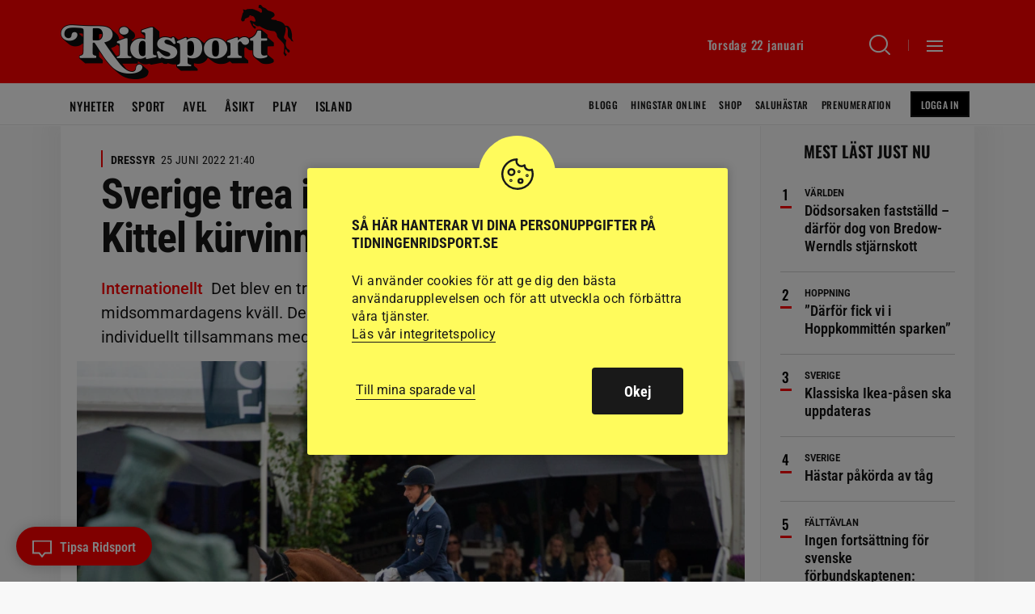

--- FILE ---
content_type: text/html; charset=UTF-8
request_url: https://www.tidningenridsport.se/sverige-trea-i-nations-cup-patrik-kittel-kurvinnare/
body_size: 23909
content:
<!DOCTYPE html><html lang="sv-SE"><head><meta charset="UTF-8"><meta name="viewport" content="width=device-width, initial-scale=1, user-scalable=1"><title>Sverige trea i Nations Cup – Patrik Kittel kürvinnare - Ridsport</title><link rel="profile" href="http://gmpg.org/xfn/11"><link rel="pingback" href="https://www.tidningenridsport.se/xmlrpc.php"><meta name="format-detection" content="telephone=no"><link rel="shortcut icon" href="https://www.tidningenridsport.se/wp-content/themes/tidningenridsport/images/favicons/facicon.ico" type="image/x-icon" /><link rel="apple-touch-icon" sizes="57x57" href="https://www.tidningenridsport.se/wp-content/themes/tidningenridsport/images/favicons/apple-touch-icon-57x57.png"><link rel="apple-touch-icon" sizes="60x60" href="https://www.tidningenridsport.se/wp-content/themes/tidningenridsport/images/favicons/apple-touch-icon-60x60.png"><link rel="apple-touch-icon" sizes="72x72" href="https://www.tidningenridsport.se/wp-content/themes/tidningenridsport/images/favicons/apple-touch-icon-72x72.png"><link rel="apple-touch-icon" sizes="76x76" href="https://www.tidningenridsport.se/wp-content/themes/tidningenridsport/images/favicons/apple-touch-icon-76x76.png"><link rel="apple-touch-icon" sizes="114x114" href="https://www.tidningenridsport.se/wp-content/themes/tidningenridsport/images/favicons/apple-touch-icon-114x114.png"><link rel="apple-touch-icon" sizes="120x120" href="https://www.tidningenridsport.se/wp-content/themes/tidningenridsport/images/favicons/apple-touch-icon-120x120.png"><link rel="apple-touch-icon" sizes="144x144" href="https://www.tidningenridsport.se/wp-content/themes/tidningenridsport/images/favicons/apple-touch-icon-144x144.png"><link rel="apple-touch-icon" sizes="152x152" href="https://www.tidningenridsport.se/wp-content/themes/tidningenridsport/images/favicons/apple-touch-icon-152x152.png"><link rel="apple-touch-icon" sizes="180x180" href="https://www.tidningenridsport.se/wp-content/themes/tidningenridsport/images/favicons/apple-touch-icon-180x180.png"><link rel="icon" type="image/png" href="https://www.tidningenridsport.se/wp-content/themes/tidningenridsport/images/favicons/favicon-16x16.png" sizes="16x16"><link rel="icon" type="image/png" href="https://www.tidningenridsport.se/wp-content/themes/tidningenridsport/images/favicons/favicon-32x32.png" sizes="32x32"><link rel="icon" type="image/png" href="https://www.tidningenridsport.se/wp-content/themes/tidningenridsport/images/favicons/favicon-96x96.png" sizes="96x96"><link rel="icon" type="image/png" href="https://www.tidningenridsport.se/wp-content/themes/tidningenridsport/images/favicons/android-chrome-192x192.png" sizes="192x192"><meta name="msapplication-square70x70logo" content="https://www.tidningenridsport.se/wp-content/themes/tidningenridsport/images/favicons/smalltile.png" /><meta name="msapplication-square150x150logo" content="https://www.tidningenridsport.se/wp-content/themes/tidningenridsport/images/favicons/mediumtile.png" /><meta name="msapplication-wide310x150logo" content="https://www.tidningenridsport.se/wp-content/themes/tidningenridsport/images/favicons/widetile.png" /><meta name="msapplication-square310x310logo" content="https://www.tidningenridsport.se/wp-content/themes/tidningenridsport/images/favicons/largetile.png" /><meta property="og:vinjett" content="Internationellt"><meta name="description" content="Det blev en tredjeplats för Sverige i Nations Cup på midsommardagens kväll. Dessutom vann Patrik Kittel klassens femstjärniga kür individuellt tillsammans med Blue Hors Zepter." /><meta name="keywords" content="dressyr, nations cup, Patrik Kittel, rotterdam." /> <script type="application/ld+json">{
				 "@context":"http://schema.org",
				 "@type":"NewsArticle",
				 "headline":"Sverige trea i Nations Cup – Patrik Kittel kürvinnare",
				 "datePublished":"2022-06-25T19:40:51Z",
				 "dateModified":"2022-06-26T07:31:29Z",
				 "wordCount":104,
				 "articleSection":"Nyheter",
				 "description":"Det blev en tredjeplats för Sverige i Nations Cup på midsommardagens kväll. Dessutom vann Patrik Kittel klassens femstjärniga kür individuellt tillsammans med Blue Hors Zepter.",
				 "articleBody": "Hemmanationen Nederländerna vann Nations Cup i Rotterdam på lördagen. Sveriges lag med Tinne Vilhelmson Silfvén\/Devanto, Jeanna Högberg\/Astoria, Jacob Nörby Sörensen\/Sheeran och Patrik Kittel\/Blue Hors Zepter slutade trea, närmast efter USA. Detta innebär att Sverige leder serien inför de avslutande två omgångarna. Den sista går i Falsterbo. Patrik Kittel vann dessutom küren med sina 80,465 procent. Detta var den tredje av fem deltävlingar i serien. Foto: FEI\/Shannon Brinkman Läs även Dressyr Nations Cup är färdigridet – flera fina svenska prestationer   Resultat lag Allt om Nations Cup i dressyr hos FEI",
				 				 "keywords":"dressyr nations cup Patrik Kittel rotterdam",				 "image":{
					 "url":"https://www.tidningenridsport.se/wp-content/uploads/2022/06/kittelzepter-780x601.jpg",
					 "width":780,
					 "height":601,
					 "@type":"ImageObject"
				 },				 "publisher":{
					 "@type":"Organization",
					 "name":"Ridsport",
					 "legalName":"Tidningsaktiebolaget Ridsport",
					 "url":"https://www.tidningenridsport.se/",
					 "logo":{
						 "@type":"ImageObject",
						 "url":"https://www.tidningenridsport.se/wp-content/themes/tidningenridsport/images/fb-fallback.png",
						 "width":600,
						 "height":600
					 }
				 },
				 					 "author":[
					 								{
									 "@type":"Person","name":"Webbredaktionen"
								}					 ],
				 				 "mainEntityOfPage":"https://www.tidningenridsport.se/sverige-trea-i-nations-cup-patrik-kittel-kurvinnare/"
				 				 
				 }</script> 
<!--[if lt IE 9]> <script src="https://www.tidningenridsport.se/wp-content/themes/tidningenridsport/js/html5shiv.min.js"></script> <script src="https://www.tidningenridsport.se/wp-content/themes/tidningenridsport/js/respond.min.js"></script> <![endif]--> <script src="//s1.adform.net/banners/scripts/adx.js" async defer></script> <meta name='robots' content='index, follow, max-image-preview:large, max-snippet:-1, max-video-preview:-1' /><link rel="canonical" href="https://www.tidningenridsport.se/sverige-trea-i-nations-cup-patrik-kittel-kurvinnare/" /><meta property="og:locale" content="sv_SE" /><meta property="og:type" content="article" /><meta property="og:title" content="Sverige trea i Nations Cup – Patrik Kittel kürvinnare" /><meta property="og:description" content="Hemmanationen Nederländerna vann Nations Cup i Rotterdam på lördagen. Sveriges lag med Tinne Vilhelmson Silfvén/Devanto, Jeanna Högberg/Astoria, Jacob &hellip;" /><meta property="og:url" content="https://www.tidningenridsport.se/sverige-trea-i-nations-cup-patrik-kittel-kurvinnare/" /><meta property="og:site_name" content="Ridsport" /><meta property="article:publisher" content="https://www.facebook.com/tidningenridsport/" /><meta property="article:published_time" content="2022-06-25T19:40:51+00:00" /><meta property="article:modified_time" content="2022-06-26T07:31:29+00:00" /><meta property="og:image" content="https://www.tidningenridsport.se/wp-content/uploads/2022/06/kittelzepter.jpg" /><meta property="og:image:width" content="2048" /><meta property="og:image:height" content="1579" /><meta property="og:image:type" content="image/jpeg" /><meta name="author" content="Annelie Frank" /><meta name="twitter:card" content="summary_large_image" /><meta name="twitter:creator" content="@tidn_ridsport" /><meta name="twitter:site" content="@tidn_ridsport" /><link rel="alternate" type="application/rss+xml" title="Ridsport &raquo; Webbflöde" href="https://www.tidningenridsport.se/feed/" /><link rel="alternate" title="oEmbed (JSON)" type="application/json+oembed" href="https://www.tidningenridsport.se/wp-json/oembed/1.0/embed?url=https%3A%2F%2Fwww.tidningenridsport.se%2Fsverige-trea-i-nations-cup-patrik-kittel-kurvinnare%2F" /><link rel="alternate" title="oEmbed (XML)" type="text/xml+oembed" href="https://www.tidningenridsport.se/wp-json/oembed/1.0/embed?url=https%3A%2F%2Fwww.tidningenridsport.se%2Fsverige-trea-i-nations-cup-patrik-kittel-kurvinnare%2F&#038;format=xml" /><style id='wp-img-auto-sizes-contain-inline-css' type='text/css'>img:is([sizes=auto i],[sizes^="auto," i]){contain-intrinsic-size:3000px 1500px}
/*# sourceURL=wp-img-auto-sizes-contain-inline-css */</style><link data-optimized="2" rel="stylesheet" href="https://www.tidningenridsport.se/wp-content/litespeed/css/1/81e7785036497b9556a2d74e7602c103.css?ver=6de06" /><style id='global-styles-inline-css' type='text/css'>:root{--wp--preset--aspect-ratio--square: 1;--wp--preset--aspect-ratio--4-3: 4/3;--wp--preset--aspect-ratio--3-4: 3/4;--wp--preset--aspect-ratio--3-2: 3/2;--wp--preset--aspect-ratio--2-3: 2/3;--wp--preset--aspect-ratio--16-9: 16/9;--wp--preset--aspect-ratio--9-16: 9/16;--wp--preset--gradient--vivid-cyan-blue-to-vivid-purple: linear-gradient(135deg,rgb(6,147,227) 0%,rgb(155,81,224) 100%);--wp--preset--gradient--light-green-cyan-to-vivid-green-cyan: linear-gradient(135deg,rgb(122,220,180) 0%,rgb(0,208,130) 100%);--wp--preset--gradient--luminous-vivid-amber-to-luminous-vivid-orange: linear-gradient(135deg,rgb(252,185,0) 0%,rgb(255,105,0) 100%);--wp--preset--gradient--luminous-vivid-orange-to-vivid-red: linear-gradient(135deg,rgb(255,105,0) 0%,rgb(207,46,46) 100%);--wp--preset--gradient--very-light-gray-to-cyan-bluish-gray: linear-gradient(135deg,rgb(238,238,238) 0%,rgb(169,184,195) 100%);--wp--preset--gradient--cool-to-warm-spectrum: linear-gradient(135deg,rgb(74,234,220) 0%,rgb(151,120,209) 20%,rgb(207,42,186) 40%,rgb(238,44,130) 60%,rgb(251,105,98) 80%,rgb(254,248,76) 100%);--wp--preset--gradient--blush-light-purple: linear-gradient(135deg,rgb(255,206,236) 0%,rgb(152,150,240) 100%);--wp--preset--gradient--blush-bordeaux: linear-gradient(135deg,rgb(254,205,165) 0%,rgb(254,45,45) 50%,rgb(107,0,62) 100%);--wp--preset--gradient--luminous-dusk: linear-gradient(135deg,rgb(255,203,112) 0%,rgb(199,81,192) 50%,rgb(65,88,208) 100%);--wp--preset--gradient--pale-ocean: linear-gradient(135deg,rgb(255,245,203) 0%,rgb(182,227,212) 50%,rgb(51,167,181) 100%);--wp--preset--gradient--electric-grass: linear-gradient(135deg,rgb(202,248,128) 0%,rgb(113,206,126) 100%);--wp--preset--gradient--midnight: linear-gradient(135deg,rgb(2,3,129) 0%,rgb(40,116,252) 100%);--wp--preset--spacing--20: 0.44rem;--wp--preset--spacing--30: 0.67rem;--wp--preset--spacing--40: 1rem;--wp--preset--spacing--50: 1.5rem;--wp--preset--spacing--60: 2.25rem;--wp--preset--spacing--70: 3.38rem;--wp--preset--spacing--80: 5.06rem;--wp--preset--shadow--natural: 6px 6px 9px rgba(0, 0, 0, 0.2);--wp--preset--shadow--deep: 12px 12px 50px rgba(0, 0, 0, 0.4);--wp--preset--shadow--sharp: 6px 6px 0px rgba(0, 0, 0, 0.2);--wp--preset--shadow--outlined: 6px 6px 0px -3px rgb(255, 255, 255), 6px 6px rgb(0, 0, 0);--wp--preset--shadow--crisp: 6px 6px 0px rgb(0, 0, 0);}:where(body) { margin: 0; }.wp-site-blocks > .alignleft { float: left; margin-right: 2em; }.wp-site-blocks > .alignright { float: right; margin-left: 2em; }.wp-site-blocks > .aligncenter { justify-content: center; margin-left: auto; margin-right: auto; }:where(.is-layout-flex){gap: 0.5em;}:where(.is-layout-grid){gap: 0.5em;}.is-layout-flow > .alignleft{float: left;margin-inline-start: 0;margin-inline-end: 2em;}.is-layout-flow > .alignright{float: right;margin-inline-start: 2em;margin-inline-end: 0;}.is-layout-flow > .aligncenter{margin-left: auto !important;margin-right: auto !important;}.is-layout-constrained > .alignleft{float: left;margin-inline-start: 0;margin-inline-end: 2em;}.is-layout-constrained > .alignright{float: right;margin-inline-start: 2em;margin-inline-end: 0;}.is-layout-constrained > .aligncenter{margin-left: auto !important;margin-right: auto !important;}.is-layout-constrained > :where(:not(.alignleft):not(.alignright):not(.alignfull)){margin-left: auto !important;margin-right: auto !important;}body .is-layout-flex{display: flex;}.is-layout-flex{flex-wrap: wrap;align-items: center;}.is-layout-flex > :is(*, div){margin: 0;}body .is-layout-grid{display: grid;}.is-layout-grid > :is(*, div){margin: 0;}body{padding-top: 0px;padding-right: 0px;padding-bottom: 0px;padding-left: 0px;}a:where(:not(.wp-element-button)){text-decoration: underline;}:root :where(.wp-element-button, .wp-block-button__link){background-color: #32373c;border-width: 0;color: #fff;font-family: inherit;font-size: inherit;font-style: inherit;font-weight: inherit;letter-spacing: inherit;line-height: inherit;padding-top: calc(0.667em + 2px);padding-right: calc(1.333em + 2px);padding-bottom: calc(0.667em + 2px);padding-left: calc(1.333em + 2px);text-decoration: none;text-transform: inherit;}.has-vivid-cyan-blue-to-vivid-purple-gradient-background{background: var(--wp--preset--gradient--vivid-cyan-blue-to-vivid-purple) !important;}.has-light-green-cyan-to-vivid-green-cyan-gradient-background{background: var(--wp--preset--gradient--light-green-cyan-to-vivid-green-cyan) !important;}.has-luminous-vivid-amber-to-luminous-vivid-orange-gradient-background{background: var(--wp--preset--gradient--luminous-vivid-amber-to-luminous-vivid-orange) !important;}.has-luminous-vivid-orange-to-vivid-red-gradient-background{background: var(--wp--preset--gradient--luminous-vivid-orange-to-vivid-red) !important;}.has-very-light-gray-to-cyan-bluish-gray-gradient-background{background: var(--wp--preset--gradient--very-light-gray-to-cyan-bluish-gray) !important;}.has-cool-to-warm-spectrum-gradient-background{background: var(--wp--preset--gradient--cool-to-warm-spectrum) !important;}.has-blush-light-purple-gradient-background{background: var(--wp--preset--gradient--blush-light-purple) !important;}.has-blush-bordeaux-gradient-background{background: var(--wp--preset--gradient--blush-bordeaux) !important;}.has-luminous-dusk-gradient-background{background: var(--wp--preset--gradient--luminous-dusk) !important;}.has-pale-ocean-gradient-background{background: var(--wp--preset--gradient--pale-ocean) !important;}.has-electric-grass-gradient-background{background: var(--wp--preset--gradient--electric-grass) !important;}.has-midnight-gradient-background{background: var(--wp--preset--gradient--midnight) !important;}
:where(.wp-block-post-template.is-layout-flex){gap: 1.25em;}:where(.wp-block-post-template.is-layout-grid){gap: 1.25em;}
:where(.wp-block-term-template.is-layout-flex){gap: 1.25em;}:where(.wp-block-term-template.is-layout-grid){gap: 1.25em;}
:where(.wp-block-columns.is-layout-flex){gap: 2em;}:where(.wp-block-columns.is-layout-grid){gap: 2em;}
:root :where(.wp-block-pullquote){font-size: 1.5em;line-height: 1.6;}
/*# sourceURL=global-styles-inline-css */</style> <script type="text/javascript" src="https://www.tidningenridsport.se/wp-content/themes/tidningenridsport/js/jquery-3.7.1.min.js?ver=3.7.1" id="jquery-js"></script> <script type="text/javascript" id="cookie-law-info-js-extra">/*  */
var Cli_Data = {"nn_cookie_ids":["_fbc","_gid","_ga","_gat_gtag_UA_*","_fbp"],"cookielist":[],"non_necessary_cookies":{"analys":["_fbc","_gid","_ga","_gat_gtag_UA_*","_fbp"]},"ccpaEnabled":"","ccpaRegionBased":"","ccpaBarEnabled":"","strictlyEnabled":["necessary","obligatoire"],"ccpaType":"gdpr","js_blocking":"1","custom_integration":"","triggerDomRefresh":"","secure_cookies":""};
var cli_cookiebar_settings = {"animate_speed_hide":"500","animate_speed_show":"500","background":"#fffb5c","border":"#b1a6a6c2","border_on":"","button_1_button_colour":"#61a229","button_1_button_hover":"#4e8221","button_1_link_colour":"#fff","button_1_as_button":"1","button_1_new_win":"","button_2_button_colour":"#333","button_2_button_hover":"#292929","button_2_link_colour":"#191919","button_2_as_button":"","button_2_hidebar":"","button_3_button_colour":"#dedfe0","button_3_button_hover":"#b2b2b3","button_3_link_colour":"#191919","button_3_as_button":"1","button_3_new_win":"","button_4_button_colour":"#dedfe0","button_4_button_hover":"#b2b2b3","button_4_link_colour":"#191919","button_4_as_button":"","button_7_button_colour":"#191919","button_7_button_hover":"#141414","button_7_link_colour":"#fff","button_7_as_button":"1","button_7_new_win":"","font_family":"inherit","header_fix":"","notify_animate_hide":"1","notify_animate_show":"","notify_div_id":"#cookie-law-info-bar","notify_position_horizontal":"right","notify_position_vertical":"bottom","scroll_close":"","scroll_close_reload":"","accept_close_reload":"","reject_close_reload":"","showagain_tab":"1","showagain_background":"#fff","showagain_border":"#000","showagain_div_id":"#cookie-law-info-again","showagain_x_position":"100px","text":"#191919","show_once_yn":"","show_once":"10000","logging_on":"","as_popup":"","popup_overlay":"1","bar_heading_text":"S\u00e5 h\u00e4r hanterar vi dina personuppgifter p\u00e5 tidningenridsport.se","cookie_bar_as":"popup","popup_showagain_position":"bottom-right","widget_position":"left"};
var log_object = {"ajax_url":"https://www.tidningenridsport.se/wp-admin/admin-ajax.php"};
//# sourceURL=cookie-law-info-js-extra
/*  */</script> <link rel="https://api.w.org/" href="https://www.tidningenridsport.se/wp-json/" /><link rel="alternate" title="JSON" type="application/json" href="https://www.tidningenridsport.se/wp-json/wp/v2/posts/330061" /><link rel="EditURI" type="application/rsd+xml" title="RSD" href="https://www.tidningenridsport.se/xmlrpc.php?rsd" /><link rel='shortlink' href='https://www.tidningenridsport.se/?p=330061' />
 <script type="text/plain" data-cli-class="cli-blocker-script"  data-cli-script-type="analys" data-cli-block="true"  data-cli-element-position="head">(function(w,d,s,l,i){w[l]=w[l]||[];w[l].push({'gtm.start':
	new Date().getTime(),event:'gtm.js'});var f=d.getElementsByTagName(s)[0],
	j=d.createElement(s),dl=l!='dataLayer'?'&l='+l:'';j.async=true;j.src=
	'https://www.googletagmanager.com/gtm.js?id='+i+dl;f.parentNode.insertBefore(j,f);
	})(window,document,'script','dataLayer','GTM-TJ4K2B8');</script>  <script type="text/plain" data-cli-class="cli-blocker-script"  data-cli-script-type="analys" data-cli-block="true"  data-cli-element-position="head">!function(f,b,e,v,n,t,s)
	  {if(f.fbq)return;n=f.fbq=function(){n.callMethod?
	  n.callMethod.apply(n,arguments):n.queue.push(arguments)};
	  if(!f._fbq)f._fbq=n;n.push=n;n.loaded=!0;n.version='2.0';
	  n.queue=[];t=b.createElement(e);t.async=!0;
	  t.src=v;s=b.getElementsByTagName(e)[0];
	  s.parentNode.insertBefore(t,s)}(window, document,'script',
	  'https://connect.facebook.net/en_US/fbevents.js');
	  fbq('init', '179800472437974');
	  fbq('track', 'PageView');</script> <noscript><img height="1" width="1" style="display:none"
src="https://www.facebook.com/tr?id=179800472437974&ev=PageView&noscript=1"
/></noscript> <script>var loadScript = function(src, async, defer, dataadfscript, target_class_id, callbackfn) {
			var newScript = document.createElement("script");
			newScript.type = "text/javascript";
			
			if(async){
				newScript.setAttribute("async", "true");
			}
			if(defer){
				newScript.setAttribute("defer", "true");
			}
			if(!dataadfscript){
				newScript.setAttribute("src", src);												    
			}
			else{
				newScript.setAttribute("data-adfscript", src);												    
			}
		
		
			if(newScript.readyState) {
				newScript.onreadystatechange = function() {
					if(/loaded|complete/.test(newScript.readyState)) callbackfn();
				}
			} else {
				newScript.addEventListener("load", callbackfn, false);
			}
		
			$(target_class_id).append(newScript);
		}</script> <script src="https://script.unseald.com/tidningenridsport.js" async></script> </head><body class="wp-singular post-template-default single single-post postid-330061 single-format-standard wp-theme-tidningenridsport singular"><div id="ad-welcome" class="ad-welcome ad-welcome--contain"></div><div id="ad-welcome-desktop" class="ad-welcome-desktop ad-welcome--contain"></div> <script type='text/javascript'>if($('.ad-welcome').width() < 632){
				
				//Cookiecheck
				var mobadcheck = "";
				var cname = "mobtakeover";
				var name = cname + "=";
				var ca = document.cookie.split(';');
				for(var i=0; i<ca.length; i++) {
					var c = ca[i];
					while (c.charAt(0)==' ') c = c.substring(1);
					if (c.indexOf(name) != -1) mobadcheck = decodeURIComponent(c.substring(name.length, c.length));
				}	
				
				var adid = 1404672;
				
				if($('body').hasClass("single") || $('body').hasClass("page")){
					//Special-takeover i mobilen på artikelsidor!
					adid = 1716266;
				}
				
				if(mobadcheck == ""){
					
					var randomnr = Math.floor(Math.random() * 100000);
					loadScript("adx.adform.net/adx/?mid="+adid+"&rnd="+randomnr, false, false, true, ".ad-welcome", function() {});
					
					var cname = "mobtakeover";
					var cvalue = "y";
					var exhour = 1;
					
					cvalue = encodeURIComponent(cvalue);
					var d = new Date();
					d.setTime(d.getTime() + (1*exhour*60*60*1000));
					var expires = "expires="+d.toUTCString();
					document.cookie = cname + "=" + cvalue + ";" + expires + ";path=/;";
				}
			}
			else{
				//DESKTOP
				var takeovercheck = "";
				var cname = "ridsporttakeover";
				var name = cname + "=";
				var ca = document.cookie.split(';');
				for(var i=0; i<ca.length; i++) {
					var c = ca[i];
					while (c.charAt(0)==' ') c = c.substring(1);
					if (c.indexOf(name) != -1) takeovercheck = decodeURIComponent(c.substring(name.length, c.length));
				}			    		
				
				if (takeovercheck == "") {	
					var randomnr = Math.floor(Math.random() * 100000);
					loadScript("adx.adform.net/adx/?mid=1698288&rnd="+randomnr, false, false, true, ".ad-welcome-desktop", function() {});
					
	
					var cname = "ridsporttakeover";
					var cvalue = "y";
					var exhour = 1;
					
					cvalue = encodeURIComponent(cvalue);
					var d = new Date();
					d.setTime(d.getTime() + (1*exhour*60*60*1000));
					var expires = "expires="+d.toUTCString();
					document.cookie = cname + "=" + cvalue + ";" + expires + ";path=/;";
					
				}
				
			}</script> <header id="header" class="bgcont"><div class="posrel minifiedheader"><div class="gridholder checkadwidth"><div class="gridpadding name">
<a href="https://www.tidningenridsport.se" class="logo big bgspr" aria-label="Gå till startsidan"></a><div class="head_right"><div class="date"></div>
<a class="searchbutton" href="https://www.tidningenridsport.se/?s" aria-label="Sök"><span class="holder"><span class="ic bgspr"></span><span class="arr bgspr"></span></span></a><div class="sepline"></div><div class="showmenubtn"><div class="press_fix"></div><div class="hamburger">
<span></span>
<span></span>
<span></span></div>
<span class="arr bgspr"></span></div><div class="fixfloat"></div></div><div class="fixfloat"></div><div class="posrel"><div class="varukorg"><div class="alignright"><div class="empty">Töm varukorgen</div></div><form method="POST" class="thecheckout button checkout" action="https://www.tidningenridsport.se/kassan">
<input type="hidden" class="sh_theitems" name="theitems" value="" />
<input type="submit" class="thebtn" value="Till kassan" />
<span class="nric">
<span class="numberofitems">0</span><span class="ic bgspr"></span>
</span></form></div></div></div></div></div><div class="hamburgercontent" style="display:none;"><div class="inner"><div class="profile_menu">
<a href="https://www.tidningenridsport.se/ridsportplus/" class="button smaller loggedin spec">
<span class="icon bgspr"></span>Min profil
</a>
<a class="button smaller notloggedin spec" href="https://connectid.se/user/oauth/authorize?response_type=code&client_id=se.ridsport&redirect_uri=https://www.tidningenridsport.se/ridsportplus%3Fflw%3Dloggintry">
Logga in
</a></div><div id="execphp-2" class="widget widget_execphp"><div class="execphpwidget"></div></div><div id="nav_menu-2" class="widget widget_nav_menu"><div class="menu-hamburgare_meny_stor-container"><ul id="menu-hamburgare_meny_stor" class="menu"><li id="menu-item-151843" class="menu-item menu-item-type-custom menu-item-object-custom menu-item-home menu-item-151843"><a href="http://www.tidningenridsport.se/">Nyheter<span class="hamic bgspr"></span></a></li><li id="menu-item-151847" class="menu-item menu-item-type-taxonomy menu-item-object-category current-post-ancestor menu-item-151847 menu-sport"><a href="https://www.tidningenridsport.se/category/sport/">Sport<span class="hamic bgspr"></span></a></li><li id="menu-item-151844" class="menu-item menu-item-type-taxonomy menu-item-object-category menu-item-151844 menu-avel"><a href="https://www.tidningenridsport.se/category/avel/">Avel<span class="hamic bgspr"></span></a></li><li id="menu-item-151845" class="menu-item menu-item-type-taxonomy menu-item-object-category menu-item-151845 menu-hastliv"><a href="https://www.tidningenridsport.se/category/hastliv/">Hästliv<span class="hamic bgspr"></span></a></li><li id="menu-item-171892" class="plus menu-item menu-item-type-post_type menu-item-object-page menu-item-171892"><a href="https://www.tidningenridsport.se/ridsport-plus/">Ridsport<span class="hamic bgspr"></span></a></li><li id="menu-item-151846" class="menu-item menu-item-type-taxonomy menu-item-object-category menu-item-151846 menu-asikt"><a href="https://www.tidningenridsport.se/category/hastliv/asikt/">Ridsport åsikt<span class="hamic bgspr"></span></a></li><li id="menu-item-162526" class="menu-item menu-item-type-post_type menu-item-object-post menu-item-162526"><a href="https://www.tidningenridsport.se/har-finns-veckans-tavlingar-56/">Veckans tävlingar<span class="hamic bgspr"></span></a></li><li id="menu-item-284512" class="menu-item menu-item-type-post_type menu-item-object-page menu-item-284512"><a href="https://www.tidningenridsport.se/ridsport-play/">Ridsport Play<span class="hamic bgspr"></span></a></li><li id="menu-item-185768" class="menu-item menu-item-type-post_type_archive menu-item-object-blogg menu-item-185768"><a href="https://www.tidningenridsport.se/blogg/">Blogg<span class="hamic bgspr"></span></a></li></ul></div></div><div id="nav_menu-3" class="widget widget_nav_menu"><div class="menu-hamburgare_meny_liten-container"><ul id="menu-hamburgare_meny_liten" class="menu"><li id="menu-item-152580" class="menu-item menu-item-type-post_type_archive menu-item-object-shop menu-item-152580"><a href="https://www.tidningenridsport.se/shop/">Shop<span class="hamic bgspr"></span></a></li><li id="menu-item-152579" class="menu-item menu-item-type-post_type_archive menu-item-object-hingstar_online menu-item-152579"><a href="https://www.tidningenridsport.se/hingstar_online/">Hingstar Online<span class="hamic bgspr"></span></a></li><li id="menu-item-240520" class="menu-item menu-item-type-post_type menu-item-object-page menu-item-240520"><a href="https://www.tidningenridsport.se/hastar-till-salu/">Saluhästar<span class="hamic bgspr"></span></a></li><li id="menu-item-251666" class="menu-item menu-item-type-post_type menu-item-object-page menu-item-251666"><a href="https://www.tidningenridsport.se/hastforetag/">Hästföretag<span class="hamic bgspr"></span></a></li><li id="menu-item-150995" class="menu-item menu-item-type-post_type menu-item-object-page menu-item-150995"><a href="https://www.tidningenridsport.se/redaktion/">Redaktionen<span class="hamic bgspr"></span></a></li><li id="menu-item-150993" class="menu-item menu-item-type-post_type menu-item-object-page menu-item-150993"><a href="https://www.tidningenridsport.se/annons/">Annonsera<span class="hamic bgspr"></span></a></li><li id="menu-item-457817" class="menu-item menu-item-type-post_type menu-item-object-page menu-item-457817"><a href="https://www.tidningenridsport.se/prenumeration/">Prenumeration<span class="hamic bgspr"></span></a></li><li id="menu-item-248279" class="menu-item menu-item-type-custom menu-item-object-custom menu-item-248279"><a target="_blank" href="https://e.tidningenridsport.se">E-tidningen<span class="hamic bgspr"></span></a></li><li id="menu-item-435080" class="menu-item menu-item-type-post_type menu-item-object-page menu-item-435080"><a href="https://www.tidningenridsport.se/om-ridsport/">Om Ridsport<span class="hamic bgspr"></span></a></li><li id="menu-item-415944" class="menu-item menu-item-type-post_type menu-item-object-page menu-item-415944"><a href="https://www.tidningenridsport.se/begaran-om-radering-av-konto/">Radering av Konto<span class="hamic bgspr"></span></a></li></ul></div></div><div id="execphp-3" class="widget widget_execphp"><div class="execphpwidget"><div class="newsletter"><h3>Ridsport gratis nyhetsbrev</h3><form id="rule-optin-form-9153" class="nwform" action="https://app.rule.io/subscriber-form/subscriber" method="POST">
<input type="hidden" value="164990" name="tags[]">
<input type="hidden" name="token" value="fcebb585-7dcbe77-1fceaed-6bffbdb-52e0aed-d9b">
<input type="email" placeholder="MIN E-POST" class="email" name="rule_email" required><div class="hidden" style="display: none;"><div class="holder integritetspolicy">
<input aria-label="gdpr" type="checkbox" id="confirm-header9153" class="av-checkbox gdpr" name="confirmation" required="required">
<label for="confirm-header9153"></label><div class="integr_text">
Jag godkänner de <a target="_blank" href="https://www.tidningenridsport.se/integritetspolicy-och-villkor/">allmänna villkoren</a> för prenumerationen och samtycker därmed till personuppgiftsbehandling inom Tidningsaktiebolaget Ridsport.</div></div>
<label class="rulemailer-email-check" style="display: none;">Are you a machine?</label>
<input type="checkbox" name="email_field" class="rulemailer-email-check" value="1" tabindex="-1" autocomplete="off">
<input type="hidden" name="language" value="111"></div>
<button class="g-recaptcha button redbg" data-sitekey="6LfbPnAUAAAAACqfb_YCtJi7RY0WkK-1T4b9cUO8" data-callback='submitRuleOptin'>Prenumerera</button></form></div></div></div><div id="execphp-5" class="widget widget_execphp"><div class="execphpwidget"><div id="social_meny_cont_foot" class="socialmenu"><h3>Följ Ridsport på</h3><ul id="menu-social_meny" class="iconmenu"><li id="menu-item-150967" class="fb menu-item menu-item-type-custom menu-item-object-custom menu-item-150967"><a target="_blank" href="https://www.facebook.com/tidningenridsport/">Facebook<span class="icon bgspr"></span></a></li><li id="menu-item-150968" class="tw menu-item menu-item-type-custom menu-item-object-custom menu-item-150968"><a target="_blank" href="https://twitter.com/tidn_ridsport">Twitter<span class="icon bgspr"></span></a></li><li id="menu-item-150969" class="instagram menu-item menu-item-type-custom menu-item-object-custom menu-item-150969"><a target="_blank" href="https://www.instagram.com/tidningenridsport/">Instagram<span class="icon bgspr"></span></a></li><li id="menu-item-150970" class="rss menu-item menu-item-type-custom menu-item-object-custom menu-item-150970"><a target="_blank" href="http://www.tidningenridsport.se/feed">RSS<span class="icon bgspr"></span></a></li><li id="menu-item-150971" class="li menu-item menu-item-type-custom menu-item-object-custom menu-item-150971"><a target="_blank" href="https://www.linkedin.com/company/7166909/">Linkedin<span class="icon bgspr"></span></a></li></ul></div></div></div><div class="fixfloat"></div></div></div><div class="searchcontent" style="display:none;"><div class="gridholder"><div class="gridpadding name"><form class="search" action="https://www.tidningenridsport.se" method="GET"><div class="centerit"><div class="inlineblock posrel searchbarcont">
<input id="searchfield" name="s" class="searchfield widthtransition" type="text" value="" placeholder="SÖK HÄR BLAND ÖVER 48874 ARTIKLAR" autofocus autocomplete="off"/><input type="submit" class="button redbg" value="Sök"><div class="fixfloat"></div></div></div><div class="fixfloat"></div></form><div class="fixfloat"></div></div></div></div></header><div class="mainmenucontainer bgcont white"><div class="gridholder"><div class="gridpadding name"><div class="mainmenu"><div id="header_meny_cont" class="menu-header_meny_vanster-container"><ul id="menu-header_meny_vanster" class="menu"><li id="menu-item-150975" class="menu-item menu-item-type-custom menu-item-object-custom menu-item-home menu-item-150975"><a href="http://www.tidningenridsport.se">Nyheter<span class="hamic bgspr"></span></a></li><li id="menu-item-150976" class="menu-item menu-item-type-taxonomy menu-item-object-category current-post-ancestor menu-item-150976 menu-sport"><a href="https://www.tidningenridsport.se/category/sport/">Sport<span class="hamic bgspr"></span></a></li><li id="menu-item-150977" class="menu-item menu-item-type-taxonomy menu-item-object-category menu-item-150977 menu-avel"><a href="https://www.tidningenridsport.se/category/avel/">Avel<span class="hamic bgspr"></span></a></li><li id="menu-item-390134" class="menu-item menu-item-type-taxonomy menu-item-object-category menu-item-390134 menu-asikt"><a href="https://www.tidningenridsport.se/category/hastliv/asikt/">Åsikt<span class="hamic bgspr"></span></a></li><li id="menu-item-284513" class="menu-item menu-item-type-post_type menu-item-object-page menu-item-284513"><a href="https://www.tidningenridsport.se/ridsport-play/">Play<span class="hamic bgspr"></span></a></li><li id="menu-item-321022" class="menu-item menu-item-type-custom menu-item-object-custom menu-item-321022"><a href="https://island.tidningenridsport.se/">Island<span class="hamic bgspr"></span></a></li></ul></div><div class="fixfloat"></div></div><div class="smallermenu"><div id="header_meny_cont_hoger" class="menu-header_meny_hoger-container"><ul id="menu-header_meny_hoger" class="menu"><li id="menu-item-185769" class="menu-item menu-item-type-post_type_archive menu-item-object-blogg menu-item-185769"><a href="https://www.tidningenridsport.se/blogg/">Blogg<span class="hamic bgspr"></span></a></li><li id="menu-item-150979" class="menu-item menu-item-type-post_type_archive menu-item-object-hingstar_online menu-item-150979"><a href="https://www.tidningenridsport.se/hingstar_online/">Hingstar Online<span class="hamic bgspr"></span></a></li><li id="menu-item-151109" class="menu-item menu-item-type-post_type_archive menu-item-object-shop menu-item-151109"><a href="https://www.tidningenridsport.se/shop/">Shop<span class="hamic bgspr"></span></a></li><li id="menu-item-325420" class="menu-item menu-item-type-post_type menu-item-object-page menu-item-325420"><a href="https://www.tidningenridsport.se/hastar-till-salu/">Saluhästar<span class="hamic bgspr"></span></a></li><li id="menu-item-457816" class="menu-item menu-item-type-post_type menu-item-object-page menu-item-457816"><a href="https://www.tidningenridsport.se/prenumeration/">Prenumeration<span class="hamic bgspr"></span></a></li></ul></div>
<a href="https://www.tidningenridsport.se/ridsportplus/" class="button smaller loggedin spec">
<span class="icon bgspr"></span>Min profil
</a>
<a class="button smaller notloggedin spec" href="https://connectid.se/user/oauth/authorize?response_type=code&client_id=se.ridsport&redirect_uri=https://www.tidningenridsport.se/ridsportplus%3Fflw%3Dloggintry">
Logga in
</a><div class="fixfloat"></div></div><div class="fixfloat"></div></div></div><div class="btmline"></div></div><div class="headadbg"><div class="gridholder"> <script type='text/javascript'>function checkBrowser(){
					let browser = "";
					let c = navigator.userAgent.search("Chrome");
					let f = navigator.userAgent.search("Firefox");
					let m8 = navigator.userAgent.search("MSIE 8.0");
					let m9 = navigator.userAgent.search("MSIE 9.0");
					if (c > -1) {
						browser = "Chrome";
					} else if (f > -1) {
						browser = "Firefox";
					} else if (m9 > -1) {
						browser ="MSIE 9.0";
					} else if (m8 > -1) {
						browser ="MSIE 8.0";
					}
					return browser;
				}
				if(checkBrowser() == "Firefox"){
					$('html').addClass("isfirefox");
				}</script> </div></div><div id="main" class=""><div class="m20r m20l centerit mobprem" style="background-color: #f4f4f4;"><div class="hldr_1701127 adhld keepheight"></div> <script type="text/javascript">jQuery(document).ready(function($){
		
					// 1. Bestäm MID som ska laddas
					var mid = 1701127; // default (webben)
		
					if ($('body').hasClass('ridsportapp')) {
						mid = 1889506; // appens MID
					}
		
					// 2. Endast mobilt
					if ($('#header .gridholder.checkadwidth').width() < 632) {
		
						// Observer ska alltid bevaka CONTAINER-ID (inte mid)
						setupAdMonitor(1701127);
		
						var randomnr = Math.floor(Math.random() * 100000);
		
						// Ladda annonsen i KONSTANT container .hldr_1701127,
						// men med dynamiskt MID.
						loadScript(
							"adx.adform.net/adx/?mid=" + mid + "&rnd=" + randomnr,
							false,
							false,
							true,
							".hldr_1701127",
							function () {}
						);
		
					} else {
						$('.hldr_1701127').remove();
					}
				});</script> </div><div class="singlepagebg "><article id="post-330061" class="singlepage category-sport visa post-330061 post type-post status-publish format-standard has-post-thumbnail hentry category-dressyr tag-dressyr tag-nations-cup tag-patrik-kittel tag-rotterdam"><div class="main-entry-container bgcont"><div class="gridholder"><div class="gridpadding name"><div class="bgarticlecolor"><div class="articlepart "><div class="headadbg"><div class="hldr_1701117 adhld"></div> <script type='text/javascript'>if($('#header .gridholder').width() > 631){
				var randomnr = Math.floor(Math.random() * 100000);
				loadScript("adx.adform.net/adx/?mid=1701117&rnd="+randomnr, false, false, true, ".hldr_1701117", function() {});
				
				
				if($('html').hasClass("isfirefox")){
					setTimeout(function(){
						if($('.hldr_1701117').height() > 20){
							$('.hldr_1701117').addClass("hasad");
						}
					}, 1000);
				}	
			}</script> </div><div class="artholder"><div class="topinfo"><div class="cat_time"><div class="category">
Dressyr</div><div class="time">
25 juni 2022 21:40</div><div class="fixfloat"></div></div><div class="fixfloat"></div></div><h1 class="maintitle">
Sverige trea i Nations Cup – Patrik Kittel kürvinnare</h1><div class="entry-content"><p class="ingress">
<span class="vinjett">Internationellt</span>Det blev en tredjeplats för Sverige i Nations Cup på midsommardagens kväll. Dessutom vann Patrik Kittel klassens femstjärniga kür individuellt tillsammans med Blue Hors Zepter.</p></div></div><div class="fixfloat"></div><div class="topimgcont"><div class="bilditoppen visa"><figure class="aligncenter" style="width: 940px">
<img width="940" height="725" src="https://www.tidningenridsport.se/wp-content/uploads/2022/06/kittelzepter-940x725.jpg" alt="Sverige trea i Nations Cup – Patrik Kittel kürvinnare" fetchpriority="high" /><figcaption class="wp-caption-text"><div class="capadd"><div class="minify">
<span class="lin l1"></span>
<span class="lin l2"></span></div><div class="in">
Patrik Kittel och Blue Hors Zepter under sin vinnande kür.
<span class="smaller">
<span class="fototext">Foto:</span> FEI/Shannon Brinkman																</span></div></div></figcaption></figure></div></div><div class="artholder"><div class="leftshare"><div class="share_single "><div class="inside">
<a class="facebook moreicon bgtransition" href="http://www.facebook.com/share.php?u=https%3A%2F%2Fwww.tidningenridsport.se%2Fsverige-trea-i-nations-cup-patrik-kittel-kurvinnare%2F&title=Sverige+trea+i+Nations+Cup+%E2%80%93+Patrik+Kittel+k%C3%BCrvinnare" target="_blank"><div class="circle bgtransition">
<span class="icon bgspr">
</span></div><div class="fixfloat"></div>
</a>
<a class="linkedin moreicon bgtransition" href="http://www.linkedin.com/shareArticle?mini=true&url=https%3A%2F%2Fwww.tidningenridsport.se%2Fsverige-trea-i-nations-cup-patrik-kittel-kurvinnare%2F&title=Sverige+trea+i+Nations+Cup+%E2%80%93+Patrik+Kittel+k%C3%BCrvinnare" target="_blank"><div class="circle bgtransition">
<span class="icon bgspr">
</span></div><div class="fixfloat"></div>
</a>
<a class="twitter moreicon bgtransition" href="https://twitter.com/intent/tweet?text=Sverige+trea+i+Nations+Cup+%E2%80%93+Patrik+Kittel+k%C3%BCrvinnare&url=https%3A%2F%2Fwww.tidningenridsport.se%2Fsverige-trea-i-nations-cup-patrik-kittel-kurvinnare%2F" target="_blank"><div class="circle bgtransition">
<span class="icon bgspr">
</span></div><div class="fixfloat"></div>
</a>
<a class="mail moreicon" href="mailto:&nbsp;?subject=Intressant%20artikel%20på%20https:www.tidningenridsport.se&body=Sverige%20trea%20i%20Nations%20Cup%20–%20Patrik%20Kittel%20kürvinnare%0D%0Ahttps%3A%2F%2Fwww.tidningenridsport.se%2Fsverige-trea-i-nations-cup-patrik-kittel-kurvinnare%2F%0D%0A%0D%0A" target="_blank"><div class="circle bgtransition">
<span class="icon bgspr">
</span></div><div class="fixfloat"></div>
</a><div class="fixfloat"></div></div><div class="fixfloat"></div></div><div class="fixfloat"></div></div><div class="entry-content mctos"><p>Hemmanationen Nederl&auml;nderna vann Nations Cup i Rotterdam p&aring; l&ouml;rdagen.</p><p>Sveriges lag med <strong>Tinne Vilhelmson Silfv&eacute;n/Devanto, Jeanna H&ouml;gberg/Astoria, Jacob N&ouml;rby S&ouml;rensen/Sheeran</strong> och <strong>Patrik Kittel/Blue Hors Zepter</strong> slutade trea, n&auml;rmast efter USA. Detta inneb&auml;r att Sverige leder serien inf&ouml;r de avslutande tv&aring; omg&aring;ngarna. Den sista g&aring;r i Falsterbo.</p><div class="adcontainer"><div class="inner hld_bread"><script></script></div></div><p>Patrik Kittel vann dessutom k&uuml;ren med sina 80,465 procent.</p><p>Detta var den tredje av fem delt&auml;vlingar i serien.</p><div class="nicelink center  ">
<a href="https://www.tidningenridsport.se/nations-cup-ar-igang-folj-klassen-har/" class="hasim"><div class="overflowhiddenleft positionrelative"><div class="imageholder focus_fi" style="background-image: url('https://www.tidningenridsport.se/wp-content/uploads/2022/06/hollandslagk-250x184.jpg'); background-position: 50% 50%;"><div class="gradient"></div></div><div class="fotoby">Foto: FEI/Shannon Brinkman</div></div><div class="alsoread">L&auml;s &auml;ven</div><div class="textcont"><div class="category">
Dressyr</div><h3>
Nations Cup &auml;r f&auml;rdigridet &ndash; flera fina svenska prestationer</h3></div>
</a></div><p>&nbsp;</p><p><a href="https://www.longinestiming.com/equestrian/2022/longines-fei-jumping-nations-cup-of-the-netherlands-rotterdam/resultlist_CDIO.html" target="_blank" rel="noopener">Resultat lag</a><br>
<a href="https://inside.fei.org/fei/disc/dressage/main-events/fei-nations-cup-series-dressage/2022" target="_blank" rel="noopener">Allt om Nations Cup i dressyr hos FEI</a></p> <script>//Nytt för lazyload av annons i brödtexten! 2023-05-17
											
											var isbreadadviewed = false;
											
											if($('#header .gridholder.checkadwidth').width() > 631){
												
												//Ändrat till visar direkt 2024-02-02
												//$(document).scroll(function(){
													if(!isbreadadviewed){
														//var hld_bread_pos = $('.hld_bread').offset().top;
														
														//if($(document).scrollTop()+$(window).height() > hld_bread_pos){
															
															//if($(".entry-content.mctos").is(":visible")){
															
																//Skall visa denna nu!
																isbreadadviewed = true;
																
																var randomnr = Math.floor(Math.random() * 100000);
																loadScript("adx.adform.net/adx/?mid=1701118&rnd="+randomnr, false, false, true, ".hld_bread", function() {});
																
																if($('html').hasClass("isfirefox")){
																	setTimeout(function(){
																		if($('.hld_bread').height() > 20){
																			$('.hld_bread').addClass("hasad");
																		}
																	}, 1000);
																}
															//}
														//}
													}												
												//});											
												//Old: otherplace
												//OA_show(9);
											}
											else{	
												$(document).scroll(function(){
													if(!isbreadadviewed){
														var hld_bread_pos = $('.hld_bread').offset().top;
														
														if($(document).scrollTop()+$(window).height() > hld_bread_pos){
															
															if($(".entry-content.mctos").is(":visible")){
															
																//Skall visa denna nu!
																isbreadadviewed = true;
																
																var adidtoshow = 1701128;
																if($('body').hasClass('ridsportapp')){
																	adidtoshow = 1889507;
																}
																
																var randomnr = Math.floor(Math.random() * 100000);
																loadScript("adx.adform.net/adx/?mid="+adidtoshow+"&rnd="+randomnr, false, false, true, ".hld_bread", function() {});
																
																if($('html').hasClass("isfirefox")){
																	setTimeout(function(){
																		if($('.hld_bread').height() > 20){
																			$('.hld_bread').addClass("hasad");
																		}
																	}, 1000);
																}
															}
														}
														
													}												
												});																						
												//Old: otherplace
												//OA_show(11);
											}</script> <div class="fixfloat"></div><div class="factbox fullbred  spec"><div class="insidefactbox"><h3 class="title">
Så arbetar Ridsport</h3><div class="content"><div class="height"><p>Grunden i vår journalistik är trovärdighet och opartiskhet. Det vi publicerar ska vara sant och relevant. Ridsport är oberoende och fristående i förhållande till ekonomiska, privata, politiska och andra intressen.</p><div class="shade"></div></div></div></div></div><div class="footer_share"><div class="share_single footer"><div class="inside"><div class="pretext">
Dela artikeln</div>
<a class="facebook moreicon bgtransition" href="http://www.facebook.com/share.php?u=https%3A%2F%2Fwww.tidningenridsport.se%2Fsverige-trea-i-nations-cup-patrik-kittel-kurvinnare%2F&title=Sverige+trea+i+Nations+Cup+%E2%80%93+Patrik+Kittel+k%C3%BCrvinnare" target="_blank"><div class="circle bgtransition">
<span class="icon bgspr">
</span></div><div class="fixfloat"></div>
</a>
<a class="linkedin moreicon bgtransition" href="http://www.linkedin.com/shareArticle?mini=true&url=https%3A%2F%2Fwww.tidningenridsport.se%2Fsverige-trea-i-nations-cup-patrik-kittel-kurvinnare%2F&title=Sverige+trea+i+Nations+Cup+%E2%80%93+Patrik+Kittel+k%C3%BCrvinnare" target="_blank"><div class="circle bgtransition">
<span class="icon bgspr">
</span></div><div class="fixfloat"></div>
</a>
<a class="twitter moreicon bgtransition" href="https://twitter.com/intent/tweet?text=Sverige+trea+i+Nations+Cup+%E2%80%93+Patrik+Kittel+k%C3%BCrvinnare&url=https%3A%2F%2Fwww.tidningenridsport.se%2Fsverige-trea-i-nations-cup-patrik-kittel-kurvinnare%2F" target="_blank"><div class="circle bgtransition">
<span class="icon bgspr">
</span></div><div class="fixfloat"></div>
</a><div class="fixfloat"></div></div><div class="fixfloat"></div></div><div class="fixfloat"></div></div><div class="taggar">
<a href="https://www.tidningenridsport.se/tag/dressyr/" class="term button graybg blackcolor medium bgcolortransition hoverbg666">dressyr</a>
<a href="https://www.tidningenridsport.se/tag/nations-cup/" class="term button graybg blackcolor medium bgcolortransition hoverbg666">nations cup</a>
<a href="https://www.tidningenridsport.se/tag/patrik-kittel/" class="term button graybg blackcolor medium bgcolortransition hoverbg666">Patrik Kittel</a>
<a href="https://www.tidningenridsport.se/tag/rotterdam/" class="term button graybg blackcolor medium bgcolortransition hoverbg666">rotterdam</a><div class="fixfloat"></div></div><div id="kommentarer-330061" class="hidden kommentarer"><div class="headlinecomments"><div class="author_footer">
<span class="name">
<span class="lgray">av</span>
<span class="exauthor">
<a class="colortransition" href="mailto:webbred@tidningenridsport.se?subject=Ämne&body=Angående%20artikeln:%20https://www.tidningenridsport.se/sverige-trea-i-nations-cup-patrik-kittel-kurvinnare/">Webbredaktionen</a>
</span>																					</span></div><div class="fixfloat"></div></div><div class="contenttobehidden"></div></div><div class="latestpublished"><div class="pubtext">Senast<span class="hidem">e</span><span class="hide"> publicerat</span></div><div class="owl-carousel latpub"><div id="sml-article-497449" class="artpuff latestpub liten vansterstalld harpuffbild category-sport  post-497449 post type-post status-publish format-standard has-post-thumbnail hentry category-hoppning category-ponny tag-elsy-stal tag-ghs-2026 tag-gothenburg-horse-show tag-sverigeponnyn"><div class="inner"><div class="insideinner">
<a href="https://www.tidningenridsport.se/elsy-har-125-mil-till-sverigeponnyn/" class="mainlink"><div class="positionrelative fixforlefty"><div class="thehoverborder bordercolortransition"><div class="overflowhiddenleft positionrelative" style=""><div class="imageholder b-lazy focus_fi" data-src="https://www.tidningenridsport.se/wp-content/uploads/2026/01/elsytopp-250x167.jpg" style="background-position: 50% 50%;"><div class="gradient"></div><div class="insidelinkcont "><div class="maxwidth"><div class="category_time_locked"><div class="category">
Hoppning, Ponny</div><div class="fixfloat"></div></div><h2 class="mellan">
Elsy har 125 mil till Sverigeponnyn</h2><div class="time below" data-timestamp="1769090100">
54 minuter</div></div></div></div><div class="fotoby">Foto: Privat</div></div></div></div>
</a></div></div><div class="linebottom"><div class="theline"></div></div></div><div id="sml-article-497453" class="artpuff latestpub liten vansterstalld harpuffbild category-sport  post-497453 post type-post status-publish format-standard has-post-thumbnail hentry category-hoppning tag-ghs-2026 tag-malin-baryard-johnsson-2 tag-marcus-westergren tag-peder-fredricson tag-petronella-andersson"><div class="inner"><div class="insideinner">
<a href="https://www.tidningenridsport.se/fyra-svenska-toppryttare-klara-for-ghs/" class="mainlink"><div class="positionrelative fixforlefty"><div class="thehoverborder bordercolortransition"><div class="overflowhiddenleft positionrelative" style=""><div class="imageholder b-lazy focus_fi" data-src="https://www.tidningenridsport.se/wp-content/uploads/2018/02/180224malinbaryardjohnssonindianart-250x167.jpg" style="background-position: 50% 50%;"><div class="gradient"></div><div class="insidelinkcont "><div class="maxwidth"><div class="category_time_locked"><div class="category">
Hoppning</div><div class="fixfloat"></div></div><h2 class="mellan">
Fyra svenska toppryttare klara för GHS</h2><div class="time below" data-timestamp="1769079944">
4 timmar</div></div></div></div><div class="fotoby">Foto: Roland Thunholm</div></div></div></div>
</a></div></div><div class="linebottom"><div class="theline"></div></div></div><div id="sml-article-497424" class="artpuff latestpub liten vansterstalld harpuffbild category-sport  post-497424 post type-post status-publish format-standard has-post-thumbnail hentry category-hoppning tag-blodsregel tag-fei tag-varning"><div class="inner"><div class="insideinner">
<a href="https://www.tidningenridsport.se/17-hoppryttare-har-redan-varnats-nya-blodsregeln-anvands-flitigt/" class="mainlink"><div class="positionrelative fixforlefty"><div class="thehoverborder bordercolortransition"><div class="overflowhiddenleft positionrelative" style=""><div class="imageholder b-lazy focus_fi" data-src="https://www.tidningenridsport.se/wp-content/uploads/2018/06/sporreistockwb-250x167.jpg" style="background-position: 50% 50%;"><div class="gradient"></div><div class="insidelinkcont "><div class="maxwidth"><div class="category_time_locked"><div class="category">
Hoppning</div><div class="fixfloat"></div></div><h2 class="mellan">
17 hoppryttare har redan varnats – nya blodsregeln används flitigt</h2><div class="time below" data-timestamp="1769073274">
6 timmar</div></div></div></div><div class="fotoby">Foto: Martin Kay/Istock</div></div></div></div>
</a></div></div><div class="linebottom"><div class="theline"></div></div></div><div id="sml-article-497277" class="artpuff latestpub liten vansterstalld harpuffbild  post-497277 post type-post status-publish format-standard has-post-thumbnail hentry category-hastliv tag-happy-equestrian-day tag-happy-equestrian-sport tag-psykisk-ohalsa tag-sofia-morell tag-valmaende"><div class="inner"><div class="insideinner">
<a href="https://www.tidningenridsport.se/hon-vill-hjalpa-ryttare-med-psykisk-ohalsa/" class="mainlink"><div class="positionrelative fixforlefty"><div class="thehoverborder bordercolortransition"><div class="overflowhiddenleft positionrelative" style=""><div class="imageholder b-lazy focus_fi" data-src="https://www.tidningenridsport.se/wp-content/uploads/2026/01/istock1282797884-250x167.jpg" style="background-position: 50% 50%;"><div class="gradient"></div><div class="insidelinkcont "><div class="maxwidth"><div class="category_time_locked"><div class="category">
Hästliv</div><div class="fixfloat"></div></div><h2 class="mellan">
Hon vill hjälpa ryttare med psykisk ohälsa</h2><div class="time below" data-timestamp="1769066613">
7 timmar</div></div></div></div><div class="fotoby">Foto: Istock</div></div></div></div>
</a></div></div><div class="linebottom"><div class="theline"></div></div></div><div id="sml-article-497391" class="artpuff latestpub liten vansterstalld harpuffbild category-hastliv  post-497391 post type-post status-publish format-standard has-post-thumbnail hentry category-veterinart tag-agria tag-diagnostik tag-haltutredning tag-slu"><div class="inner"><div class="insideinner">
<a href="https://www.tidningenridsport.se/haltutredningar-kan-ge-fel-diagnos/" class="mainlink"><div class="positionrelative fixforlefty"><div class="thehoverborder bordercolortransition"><div class="overflowhiddenleft positionrelative" style=""><div class="imageholder b-lazy focus_fi" data-src="https://www.tidningenridsport.se/wp-content/uploads/2025/07/bojprovet11-250x167.jpeg" style="background-position: 50% 50%;"><div class="gradient"></div><div class="insidelinkcont "><div class="maxwidth"><div class="category_time_locked"><div class="category">
Veterinärt</div><div class="fixfloat"></div></div><h2 class="mellan">
Hältutredningar kan ge fel diagnos</h2><div class="time below" data-timestamp="1769058000">
10 timmar</div></div></div></div><div class="fotoby">Foto: Sandra Nordin Johansson</div></div></div></div>
</a></div></div><div class="linebottom"><div class="theline"></div></div></div><div id="sml-article-497410" class="artpuff latestpub liten vansterstalld harpuffbild category-sport  post-497410 post type-post status-publish format-standard has-post-thumbnail hentry category-hoppning tag-jens-fredricson tag-markan-cosmopolit"><div class="inner"><div class="insideinner">
<a href="https://www.tidningenridsport.se/jens-fredricson-om-cosmos-rehab-min-prioritering-ar-bara-att-han-ska-ma-bra/" class="mainlink"><div class="positionrelative fixforlefty"><div class="thehoverborder bordercolortransition"><div class="overflowhiddenleft positionrelative" style=""><div class="imageholder b-lazy focus_fi" data-src="https://www.tidningenridsport.se/wp-content/uploads/2025/08/jensfredricsonmarkancosmopolit1250810rt-250x236.jpg" style="background-position: 50% 50%;"><div class="gradient"></div><div class="insidelinkcont "><div class="maxwidth"><div class="category_time_locked"><div class="category">
Hoppning</div><div class="fixfloat"></div></div><h2 class="mellan">
Jens Fredricson om ”Cosmos” rehab: ”Min prioritet är bara att han ska må bra”</h2><div class="time below" data-timestamp="1769022902">
20 timmar</div></div></div></div><div class="fotoby">Foto: Roland Thunholm</div></div></div></div>
</a></div></div><div class="linebottom"><div class="theline"></div></div></div><div id="sml-article-496613" class="artpuff latestpub liten vansterstalld harpuffbild category-nyheter  post-496613 post type-post status-publish format-standard has-post-thumbnail hentry category-sportnytt tag-annelie-svalenborn tag-funktionar tag-grevagarden tag-kim-fors tag-lovis-lundblad tag-omrostning tag-sundbyholm-horse-center tag-svedens-ponnyklubb"><div class="inner"><div class="insideinner">
<a href="https://www.tidningenridsport.se/sveriges-basta-tavlingsplats-och-funktionar-dags-att-rosta/" class="mainlink"><div class="positionrelative fixforlefty"><div class="thehoverborder bordercolortransition"><div class="overflowhiddenleft positionrelative" style=""><div class="imageholder b-lazy focus_fi" data-src="https://www.tidningenridsport.se/wp-content/uploads/2026/01/funktionarerfj1611-250x167.jpg" style="background-position: 50% 50%;"><div class="gradient"></div><div class="insidelinkcont "><div class="maxwidth"><div class="category_time_locked"><div class="category">
Sportnytt</div><div class="fixfloat"></div></div><h2 class="mellan">
Sveriges bästa tävlingsplats och funktionär: Dags att rösta!</h2><div class="time below" data-timestamp="1769015288">
22 timmar</div></div></div></div><div class="fotoby">Foto: Fredrik Jonsving</div></div></div></div>
</a></div></div><div class="linebottom"><div class="theline"></div></div></div><div id="sml-article-497396" class="artpuff latestpub liten vansterstalld harpuffbild  post-497396 blogg type-blogg status-publish has-post-thumbnail hentry"><div class="inner"><div class="insideinner">
<a href="https://www.tidningenridsport.se/blogg/noomis-blogg-om-traning-fran-marken-och-samarbetet-mellan-ponny-och-ryttare/" class="mainlink"><div class="positionrelative fixforlefty"><div class="thehoverborder bordercolortransition"><div class="overflowhiddenleft positionrelative" style=""><div class="imageholder b-lazy focus_fi" data-src="https://www.tidningenridsport.se/wp-content/uploads/2025/12/noomi2-250x152.jpeg" style="background-position: 50% 50%;"><div class="gradient"></div><div class="insidelinkcont "><div class="maxwidth"><div class="category_time_locked"><div class="category">
Noomis blogg</div><div class="fixfloat"></div></div><h2 class="mellan">
Noomis blogg: Om träning från marken och samarbetet mellan ponny och ryttare</h2><div class="time below" data-timestamp="1769010969">
23 timmar</div></div></div></div></div></div></div>
</a></div></div><div class="linebottom"><div class="theline"></div></div></div><div id="sml-article-497359" class="artpuff latestpub liten vansterstalld harpuffbild category-sport  post-497359 post type-post status-publish format-standard has-post-thumbnail hentry category-hoppning tag-landslag-2026"><div class="inner"><div class="insideinner">
<a href="https://www.tidningenridsport.se/hopplandslaget-2026-klart-infor-vm-aret/" class="mainlink"><div class="positionrelative fixforlefty"><div class="thehoverborder bordercolortransition"><div class="overflowhiddenleft positionrelative" style=""><div class="imageholder b-lazy focus_fi" data-src="https://www.tidningenridsport.se/wp-content/uploads/2025/02/wilmahellstromcicci4240630rt-250x167.jpg" style="background-position: 50% 50%;"><div class="gradient"></div><div class="insidelinkcont "><div class="maxwidth"><div class="category_time_locked"><div class="category">
Hoppning</div><div class="fixfloat"></div></div><h2 class="mellan">
Hopplandslaget 2026 klart inför VM-året</h2><div class="time below" data-timestamp="1769008069">
24 timmar</div></div></div></div><div class="fotoby">Foto: Roland Thunholm</div></div></div></div>
</a></div></div><div class="linebottom"><div class="theline"></div></div></div><div id="sml-article-497284" class="artpuff latestpub liten vansterstalld harpuffbild category-sport  post-497284 post type-post status-publish format-standard has-post-thumbnail hentry category-ponny tag-13-arsgrans tag-lars-englund tag-svenska-ridsportforbundet"><div class="inner"><div class="insideinner">
<a href="https://www.tidningenridsport.se/tavlingssektionen-fortydligar-det-hander-framover-gallande-13-arsgransen/" class="mainlink"><div class="positionrelative fixforlefty"><div class="thehoverborder bordercolortransition"><div class="overflowhiddenleft positionrelative" style=""><div class="imageholder b-lazy focus_fi" data-src="https://www.tidningenridsport.se/wp-content/uploads/2018/10/ponnyhoppistockfb-250x125.jpg" style="background-position: 50% 50%;"><div class="gradient"></div><div class="insidelinkcont "><div class="maxwidth"><div class="category_time_locked"><div class="category">
Ponny</div><div class="fixfloat"></div></div><h2 class="mellan">
Tävlingssektionen förtydligar – det händer framöver gällande 13-årsgränsen</h2><div class="time below" data-timestamp="1769004027">
1 dag</div></div></div></div><div class="fotoby">Foto: Istock</div></div></div></div>
</a></div></div><div class="linebottom"><div class="theline"></div></div></div><div id="sml-article-497230" class="artpuff latestpub liten vansterstalld harpuffbild category-asikt  post-497230 post type-post status-publish format-standard has-post-thumbnail hentry category-debatt tag-carl-hedin tag-svenska-ridsportforbundet tag-tranarutbildning tag-william-nilson-fryer"><div class="inner"><div class="insideinner">
<a href="https://www.tidningenridsport.se/william-nilson-fryer-haller-svensk-ridsport-pa-att-implodera/" class="mainlink"><div class="positionrelative fixforlefty"><div class="thehoverborder bordercolortransition"><div class="overflowhiddenleft positionrelative" style=""><div class="imageholder b-lazy focus_fi" data-src="https://www.tidningenridsport.se/wp-content/uploads/2026/01/whatsappimage20260121at14.27.26-250x188.jpeg" style="background-position: 50% 50%;"><div class="gradient"></div><div class="insidelinkcont lora"><div class="maxwidth"><div class="category_time_locked"><div class="category">
Debatt</div><div class="fixfloat"></div></div><h2 class="mellan">
William Nilson Fryer: &#8221;Håller svensk ridsport på att implodera?&#8221;</h2><div class="time below" data-timestamp="1769003100">
1 dag</div></div></div></div><div class="fotoby">Foto: Anna Freskgård</div></div></div></div>
</a></div></div><div class="linebottom"><div class="theline"></div></div></div><div id="sml-article-496854" class="artpuff latestpub liten vansterstalld harpuffbild category-asikt  post-496854 post type-post status-publish format-standard has-post-thumbnail hentry category-kronika tag-catharina-hansson tag-ledare tag-sandra-ruuda tag-svenska-ridsportforbundet tag-tavlingskonvent"><div class="inner"><div class="insideinner">
<a href="https://www.tidningenridsport.se/catharina-hansson-nar-kritik-blir-ett-oacceptabelt-beteende/" class="mainlink"><div class="positionrelative fixforlefty"><div class="thehoverborder bordercolortransition"><div class="overflowhiddenleft positionrelative" style=""><div class="imageholder b-lazy focus_fi" data-src="https://www.tidningenridsport.se/wp-content/uploads/2026/01/forbundsstammaklubba2130518rt-250x167.jpg" style="background-position: 50% 50%;"><div class="gradient"></div><div class="insidelinkcont lora"><div class="maxwidth"><div class="category_time_locked"><div class="category">
Krönika</div><div class="fixfloat"></div></div><h2 class="mellan">
Catharina Hansson: &#8221;När kritik blir ett oacceptabelt beteende&#8221;</h2><div class="time below" data-timestamp="1768986269">
1 dag</div></div></div></div><div class="fotoby">Foto: Roland Thunholm</div></div></div></div>
</a></div></div><div class="linebottom"><div class="theline"></div></div></div><div id="sml-article-496468" class="artpuff latestpub liten vansterstalld harpuffbild category-poddtv category-hastliv  post-496468 post type-post status-publish format-standard has-post-thumbnail hentry category-ridsport-play category-traningstips tag-linda-algotsson tag-ridsport-play tag-smalhinder tag-traningstips"><div class="inner"><div class="insideinner">
<a href="https://www.tidningenridsport.se/smalhinder-ovar-upp-precision-och-rakriktning/" class="mainlink"><div class="positionrelative fixforlefty"><div class="thehoverborder bordercolortransition"><div class="overflowhiddenleft positionrelative" style=""><div class="imageholder b-lazy focus_fi" data-src="https://www.tidningenridsport.se/wp-content/uploads/2026/01/lindaalgotssonfairnetfj0508-250x167.jpg" style="background-position: 50% 50%;"><div class="playicon">
<span class="ic bgspr"></span></div><div class="gradient"></div><div class="insidelinkcont "><div class="maxwidth"><div class="category_time_locked"><div class="category">
Ridsport Play, Träningstips</div><div class="fixfloat"></div></div><h2 class="mellan">
Smalhinder övar upp precision och rakriktning</h2><div class="time below" data-timestamp="1768985445">
1 dag</div></div></div></div><div class="fotoby">Foto: Fredrik Jonsving</div></div></div></div>
</a></div></div><div class="linebottom"><div class="theline"></div></div></div><div id="sml-article-497095" class="artpuff latestpub liten vansterstalld harpuffbild category-sport  post-497095 post type-post status-publish format-standard has-post-thumbnail hentry category-falttavlan tag-dag-albert tag-falttavlan tag-irland tag-sam-griffiths"><div class="inner"><div class="insideinner">
<a href="https://www.tidningenridsport.se/svenska-forbundskaptenen-lamnar-sitt-uppdrag/" class="mainlink"><div class="positionrelative fixforlefty"><div class="thehoverborder bordercolortransition"><div class="overflowhiddenleft positionrelative" style=""><div class="imageholder b-lazy focus_fi" data-src="https://www.tidningenridsport.se/wp-content/uploads/2026/01/teamirlblen25a26793-250x167.jpg" style="background-position: 50% 50%;"><div class="gradient"></div><div class="insidelinkcont "><div class="maxwidth"><div class="category_time_locked"><div class="category">
Fälttävlan</div><div class="fixfloat"></div></div><h2 class="mellan">
Ingen fortsättning för svenske förbundskaptenen: &#8221;Slutar på topp&#8221;</h2><div class="time below" data-timestamp="1768972500">
1 dag</div></div></div></div><div class="fotoby">Foto: Dirk Caremans/ Hippo Foto</div></div></div></div>
</a></div></div><div class="linebottom"><div class="theline"></div></div></div><div id="sml-article-497119" class="artpuff latestpub liten vansterstalld harpuffbild category-nyheter  post-497119 post type-post status-publish format-standard has-post-thumbnail hentry category-sverige tag-extrastamma tag-per-hakansson tag-valberedning"><div class="inner"><div class="insideinner">
<a href="https://www.tidningenridsport.se/valberedningen-hojer-beredskapen/" class="mainlink"><div class="positionrelative fixforlefty"><div class="thehoverborder bordercolortransition"><div class="overflowhiddenleft positionrelative" style=""><div class="imageholder b-lazy focus_fi" data-src="https://www.tidningenridsport.se/wp-content/uploads/2022/10/domarklubbaistocktingsrattdomstoldom-250x167.jpg" style="background-position: 50% 50%;"><div class="gradient"></div><div class="insidelinkcont "><div class="maxwidth"><div class="category_time_locked"><div class="category">
Sverige</div><div class="fixfloat"></div></div><h2 class="mellan">
Valberedningen höjer beredskapen</h2><div class="time below" data-timestamp="1768932111">
2 dagar</div></div></div></div><div class="fotoby">Foto: iStock</div></div></div></div>
</a></div></div><div class="linebottom"><div class="theline"></div></div></div></div></div><div class="m20r m20l"><div class="hldr_1701119 adhld"></div> <script type='text/javascript'>var isbeneatharticleadshowed = false;
												
												if($('#header .gridholder.checkadwidth').width() > 631){
													$(document).scroll(function(){
														if(!isbeneatharticleadshowed){
															var hld_bread_pos = $('.hldr_1701119').offset().top;
															
															if($(document).scrollTop()+$(window).height() > hld_bread_pos){
																
																//Skall visa denna nu!
																isbeneatharticleadshowed = true;
																
																var randomnr = Math.floor(Math.random() * 100000);
																loadScript("adx.adform.net/adx/?mid=1701119&rnd="+randomnr, false, false, true, ".hldr_1701119", function() {});
																
																if($('html').hasClass("isfirefox")){
																	setTimeout(function(){
																		if($('.hldr_1701119').height() > 20){
																			$('.hldr_1701119').addClass("hasad");
																		}
																	}, 1000);
																}
															}
														}												
													});											
												}
												else{	
													$(document).scroll(function(){
														if(!isbeneatharticleadshowed){
															var hld_bread_pos = $('.hldr_1701119').offset().top;
															
															if($(document).scrollTop()+$(window).height() > hld_bread_pos){
																//Skall visa denna nu!
																isbeneatharticleadshowed = true;
																
																var adidtoshow = 1701129;
																if($('body').hasClass('ridsportapp')){
																	adidtoshow = 1889508;
																}
																
																var randomnr = Math.floor(Math.random() * 100000);
																loadScript("adx.adform.net/adx/?mid="+adidtoshow+"&rnd="+randomnr, false, false, true, ".hldr_1701119", function() {});
																
																if($('html').hasClass("isfirefox")){
																	setTimeout(function(){
																		if($('.hldr_1701119').height() > 20){
																			$('.hldr_1701119').addClass("hasad");
																		}
																	}, 1000);
																}
															}
															
														}												
													});																						
												}</script> </div><div class="next_articles_readthis"><div class="positionrelative"><div class="alsoread"><div class="closetip">
<span class="lin l1"></span>
<span class="lin l2"></span></div>
<a href="https://www.tidningenridsport.se/varldscupens-kur-ar-igang-folj-den-har-7/" class="hasimg"><div class="overflowhiddenleft positionrelative"><div class="imageholder" style="background-image: url('https://www.tidningenridsport.se/wp-content/uploads/2025/11/54924907427b184ebf5bdk-400x267.jpg');"><div class="gradient"></div></div><div class="fotoby">Foto: FEI/Stefan Lafrentz</div></div><div class="text_vinjett "><div class="vinjettord">
Dressyr</div><h3 class="">Patrik Kittel på pallen i världscupens kür</h3><div class="time">
15 november 2025</div></div>
</a></div></div></div><div id="relaterat-330061" class="relaterad_lasning bgcont singlemodule"><div class="h3cont"><div class="line w50"></div><h3 class="widget_ttle">
Relaterad läsning</h3></div><div class="relaterade"><div id="mdp-article-489895" class="artpuff liten fullbred harpuffbild category-sport  post-489895 post type-post status-publish format-standard has-post-thumbnail hentry category-dressyr tag-dinja-van-liere tag-dressyr tag-jessica-von-bredow-werndl tag-larissa-pauluis-2 tag-patrik-kittel tag-stuttgart tag-touchdown tag-varldscupen"><div class="inner"><div class="insideinner">
<a href="https://www.tidningenridsport.se/varldscupens-kur-ar-igang-folj-den-har-7/" class="mainlink"><div class="positionrelative fixforlefty"><div class="thehoverborder bordercolortransition"><div class="overflowhiddenleft positionrelative" style=""><div class="imageholder focus_fi" style="background-image: url('https://www.tidningenridsport.se/wp-content/uploads/2025/11/54924907427b184ebf5bdk-400x267.jpg'); background-position: 50% 50%;"><div class="gradient"></div></div><div class="fotoby">Foto: FEI/Stefan Lafrentz</div></div><div class="insidelinkcont "><div class="maxwidth"><div class="category_time_locked"><div class="category">
Dressyr<div class="fixfloat"></div><div class="line w20"></div></div><div class="fixfloat"></div></div><h2 class="mellan">
Patrik Kittel på pallen i världscupens kür</h2></div></div></div></div>
</a></div></div><div class="linebottom"><div class="theline"></div></div></div><div id="mdp-article-326604" class="artpuff liten fullbred harpuffbild category-sport  post-326604 post type-post status-publish format-standard has-post-thumbnail hentry category-dressyr tag-antonia-ramel tag-buriel-k-h tag-compiegne tag-curiosity tag-juliette-ramel tag-nations-cup tag-patrik-kittel tag-touchdown"><div class="inner"><div class="insideinner">
<a href="https://www.tidningenridsport.se/guld-till-sverige-i-frankrike-kittel-kurtvaa/" class="mainlink"><div class="positionrelative fixforlefty"><div class="thehoverborder bordercolortransition"><div class="overflowhiddenleft positionrelative" style=""><div class="imageholder focus_fi" style="background-image: url('https://www.tidningenridsport.se/wp-content/uploads/2022/05/5121386634988b1ded73fk-400x267.jpg'); background-position: 50% 50%;"><div class="gradient"></div></div><div class="fotoby">Foto: FEI/psvphoto</div></div><div class="insidelinkcont "><div class="maxwidth"><div class="category_time_locked"><div class="category">
Dressyr<div class="fixfloat"></div><div class="line w20"></div></div><div class="fixfloat"></div></div><h2 class="mellan">
Sverige överst på pallen i Frankrike – Kittel kürtvåa</h2></div></div></div></div>
</a></div></div><div class="linebottom"><div class="theline"></div></div></div><div class="fixfloat"></div></div></div><div class="fixfloat"></div></div></div><div class="rightline"></div><div class="fixfloat"></div></div><div class="rightsidebar single"><div class="ins"><div id="w4adwidget-7" class="widget smaller widget_w4adwidget"><div class="w4adwidgetwidget widgetsidebar"><div class="text centerit"><div class="gridholder"><div class="hldr_1701120 adhld"></div> <script type='text/javascript'>var ishldr_1701120 = false;
if($('#header .gridholder.checkadwidth').width() > 983){										
if(!ishldr_1701120){
ishldr_1701120 = true;
var randomnr = Math.floor(Math.random() * 100000);
loadScript("adx.adform.net/adx/?mid=1701120&rnd="+randomnr, false, false, true, ".hldr_1701120", function() {});
if($('html').hasClass("isfirefox")){
setTimeout(function(){
if($('.hldr_1701120').height() > 20){
$('.hldr_1701120').addClass("hasad");
}
}, 1000);
}
}
}
else{
$('.hldr_1701120').remove();
}</script> </div></div></div></div><div id="w4hetastewidget-3" class="widget smaller widget_w4hetastewidget"><div class="popular_now"><div class="w50 line"></div><h3 class="widget-title">Mest läst just nu</h3><div class="nrofposts" style="display: none;">5</div><ol class="thelist"><li class="listpuff  post-496533 post type-post status-publish format-standard has-post-thumbnail hentry category-varlden tag-diallo-bb tag-jessica-von-bredow-werndl" id="artli-496533">
<a href="https://www.tidningenridsport.se/dodsorsaken-faststalld-darfor-dog-von-bredow-werndls-stjarnskott/" class="mainlink"><h3>
<span class="category">
Världen									</span>
Dödsorsaken fastställd &#8211; därför dog von Bredow-Werndls stjärnskott</h3>
</a></li><li class="listpuff  post-496368 post type-post status-publish format-standard has-post-thumbnail hentry category-hoppning tag-13-arsgrans tag-hoppkommitten tag-svenska-ridsportforbundet" id="artli-496368">
<a href="https://www.tidningenridsport.se/darfor-fick-vi-i-hoppkommitten-sparken/" class="mainlink"><h3>
<span class="category">
Hoppning									</span>
&#8221;Därför fick vi i Hoppkommittén sparken&#8221;</h3>
</a></li><li class="listpuff  post-496335 post type-post status-publish format-standard has-post-thumbnail hentry category-sverige tag-hopase tag-ikea tag-ikeapase" id="artli-496335">
<a href="https://www.tidningenridsport.se/ar-ikea-pasen-pa-vag-att-forsvinna/" class="mainlink"><h3>
<span class="category">
Sverige									</span>
Klassiska Ikea-påsen ska uppdateras</h3>
</a></li><li class="listpuff  post-496312 post type-post status-publish format-standard has-post-thumbnail hentry category-sverige tag-pakorda-hastar tag-tag" id="artli-496312">
<a href="https://www.tidningenridsport.se/hastar-pakorda-av-tag/" class="mainlink"><h3>
<span class="category">
Sverige									</span>
Hästar påkörda av tåg</h3>
</a></li><li class="listpuff  post-497095 post type-post status-publish format-standard has-post-thumbnail hentry category-falttavlan tag-dag-albert tag-falttavlan tag-irland tag-sam-griffiths" id="artli-497095">
<a href="https://www.tidningenridsport.se/svenska-forbundskaptenen-lamnar-sitt-uppdrag/" class="mainlink"><h3>
<span class="category">
Fälttävlan									</span>
Ingen fortsättning för svenske förbundskaptenen: &#8221;Slutar på topp&#8221;</h3>
</a></li></ol></div></div><div id="w4adwidget-11" class="widget smaller widget_w4adwidget"><div class="w4adwidgetwidget widgetsidebar"><div class="text centerit"><div class="gridholder"><div class="hldr_1701123 adhld"></div> <script type='text/javascript'>var ishldr_1701123 = false;
if($('#header .gridholder.checkadwidth').width() > 983){										
$(document).scroll(function(){
if(!ishldr_1701123){
var hld_bread_pos = $('.hldr_1701123').offset().top;
if($(document).scrollTop()+$(window).height() > hld_bread_pos){
ishldr_1701123 = true;
var randomnr = Math.floor(Math.random() * 100000);
loadScript("adx.adform.net/adx/?mid=1701123&rnd="+randomnr, false, false, true, ".hldr_1701123", function() {});
if($('html').hasClass("isfirefox")){
setTimeout(function(){
if($('.hldr_1701123').height() > 20){
$('.hldr_1701123').addClass("hasad");
}
}, 1000);
}
}
}
});
}
else{
$('.hldr_1701123').remove();
}</script> </div></div></div></div><div id="w4adwidget-8" class="widget smaller widget_w4adwidget"><div class="w4adwidgetwidget widgetsidebar"><div class="text centerit"><div class="gridholder"><div class="hldr_1701124 ad sticky adhld"></div> <script type='text/javascript'>var ishldr_1701124 = false;
if($('#header .gridholder.checkadwidth').width() > 983){										
$(document).scroll(function(){
if(!ishldr_1701124){
var hld_bread_pos = $('.hldr_1701124').offset().top;
if($(document).scrollTop()+$(window).height() > hld_bread_pos){
ishldr_1701124 = true;
var randomnr = Math.floor(Math.random() * 100000);
loadScript("adx.adform.net/adx/?mid=1701124&rnd="+randomnr, false, false, true, ".hldr_1701124", function() {});
if($('html').hasClass("isfirefox")){
setTimeout(function(){
if($('.hldr_1701124').height() > 20){
$('.hldr_1701124').addClass("hasad");
}
}, 1000);
}
}
}
});
}
else{
$('.hldr_1701124').remove();
}</script> </div></div></div></div><div id="execphp-18" class="widget smaller widget_execphp"><div class="execphpwidget"><div class="m20r m20l centerit mobprem"><div class="hldr_1701127_extra adhld"></div> <script type='text/javascript'>if($('#header .gridholder.checkadwidth').width() < 632){										
									
						var randomnr = Math.floor(Math.random() * 100000);
						loadScript("adx.adform.net/adx/?mid=1701127&rnd="+randomnr, false, false, true, ".hldr_1701127_extra", function() {});
						
						
						if($('html').hasClass("isfirefox")){
							setTimeout(function(){
								if($('.hldr_1701127_extra').height() > 20){
									$('.hldr_1701127_extra').addClass("hasad");
								}
							}, 1000);
						}
					}
					else{
						$('.hldr_1701127_extra').remove();
					}</script> </div></div></div></div></div><div class="fixfloat bottomoffset"></div></div></div></div></div></article></div><div id="modules" class="bgcont white"><div id="w4adwidget-2" class="modblock widget widget_w4adwidget"></div><div id="w4puffwidget-2" class="modblock widget widget_w4puff vytypflera"><div class="w4puffwidget widgetsidebar"><div class="bgcont severalarticles"><div class="gridholder"><div class="gridpadding"><div class="floatleft"><div class="w50 line"></div><h3 class="widget-title"><span class="newl">Ridsport</span> bloggar</h3></div><div class="owl-carousel"><div id="mdp-article-497396" class="artpuff liten vansterstalld harpuffbild  post-497396 blogg type-blogg status-publish has-post-thumbnail hentry"><div class="inner"><div class="insideinner">
<a href="https://www.tidningenridsport.se/blogg/noomis-blogg-om-traning-fran-marken-och-samarbetet-mellan-ponny-och-ryttare/" class="mainlink"><div class="positionrelative fixforlefty"><div class="thehoverborder bordercolortransition"><div class="overflowhiddenleft positionrelative" style=""><div class="imageholder b-lazy focus_fi" data-src="https://www.tidningenridsport.se/wp-content/uploads/2025/12/noomi2-400x243.jpeg" style="background-position: 50% 50%;"><div class="gradient"></div></div></div><div class="insidelinkcont "><div class="maxwidth"><div class="category_time_locked"><div class="category">
Noomis blogg</div><div class="fixfloat"></div></div><h2 class="mellan">
Noomis blogg: Om träning från marken och samarbetet mellan ponny och ryttare</h2></div></div></div></div>
</a></div></div><div class="linebottom"><div class="theline"></div></div></div><div id="mdp-article-497159" class="artpuff liten vansterstalld harpuffbild  post-497159 blogg type-blogg status-publish has-post-thumbnail hentry tag-erik-nordstrom-2 tag-handboll tag-tavlingssasongen"><div class="inner"><div class="insideinner">
<a href="https://www.tidningenridsport.se/blogg/inspirerande-att-se-manniskor-man-har-nara-lyckas-oavsett-sport/" class="mainlink"><div class="positionrelative fixforlefty"><div class="thehoverborder bordercolortransition"><div class="overflowhiddenleft positionrelative" style=""><div class="imageholder b-lazy focus_fi" data-src="https://www.tidningenridsport.se/wp-content/uploads/2025/10/eriknordstromlmslimonchelloju7fkcl7543-400x267.jpg" style="background-position: 50% 50%;"><div class="gradient"></div></div><div class="fotoby">Foto: Kim C Lundin</div></div><div class="insidelinkcont "><div class="maxwidth"><div class="category_time_locked"><div class="category">
Erik Nordström</div><div class="fixfloat"></div></div><h2 class="mellan">
Inspirerande att se människor man har nära lyckas, oavsett sport</h2></div></div></div></div>
</a></div></div><div class="linebottom"><div class="theline"></div></div></div><div id="mdp-article-496451" class="artpuff liten vansterstalld harpuffbild  post-496451 blogg type-blogg status-publish has-post-thumbnail hentry"><div class="inner"><div class="insideinner">
<a href="https://www.tidningenridsport.se/blogg/ponnypappan-varfor-ar-man-aldrig-forberedd/" class="mainlink"><div class="positionrelative fixforlefty"><div class="thehoverborder bordercolortransition"><div class="overflowhiddenleft positionrelative" style=""><div class="imageholder b-lazy focus_fi" data-src="https://www.tidningenridsport.se/wp-content/uploads/2026/01/379vinter-400x267.jpg" style="background-position: 50% 50%;"><div class="gradient"></div></div></div><div class="insidelinkcont "><div class="maxwidth"><div class="category_time_locked"><div class="category">
Ponnypappan</div><div class="fixfloat"></div></div><h2 class="mellan">
Ponnypappan: Varför är man aldrig förberedd?</h2></div></div></div></div>
</a></div></div><div class="linebottom"><div class="theline"></div></div></div><div id="mdp-article-496351" class="artpuff liten vansterstalld harpuffbild  post-496351 blogg type-blogg status-publish has-post-thumbnail hentry tag-stallkatt tag-veterinarbloggen"><div class="inner"><div class="insideinner">
<a href="https://www.tidningenridsport.se/blogg/veterinarbloggen-katten-stallets-skadedjurssanerare-och-terapeut/" class="mainlink"><div class="positionrelative fixforlefty"><div class="thehoverborder bordercolortransition"><div class="overflowhiddenleft positionrelative" style=""><div class="imageholder b-lazy focus_fi" data-src="https://www.tidningenridsport.se/wp-content/uploads/2026/01/stallkatt-400x342.jpg" style="background-position: 50% 50%;"><div class="gradient"></div></div><div class="fotoby">Foto: Distriktsveterinärerna</div></div><div class="insidelinkcont "><div class="maxwidth"><div class="category_time_locked"><div class="category">
Veterinärbloggen</div><div class="fixfloat"></div></div><h2 class="mellan">
Veterinärbloggen: Katten – stallets skadedjurssanerare och terapeut</h2></div></div></div></div>
</a></div></div><div class="linebottom"><div class="theline"></div></div></div></div></div></div></div></div></div><div id="w4fokuswidget-3" class="modblock widget widget_w4fokus"><div class="fokusart"><div class="gridholder">
<a href="https://www.tidningenridsport.se/20-tips-infor-vintern-med-hast/" class="artpuffspec post-392280 post type-post status-publish format-standard has-post-thumbnail hentry category-sverige tag-broddar tag-broddhal tag-fruset-vatten tag-halka tag-hast-pa-vintern tag-hastliv tag-lera tag-vinter tag-vinterhagar"><div class="whiteborder"><div class="border"></div></div><div class="width50 floatleft left"><div class="bgimg b-lazy focus_fi" data-src="https://www.tidningenridsport.se/wp-content/uploads/2022/03/vintergenreristock-940x696.jpg" style="background-position: 50% 50%;"><div class="vinjettonimage showinmobile">Reportage</div><div class="gradient"></div></div></div><div class="width50 floatleft right"><div class="padding top"><h3 class="hideinmobile">
Sverige</h3></div><div class="padding"><h2>
20 tips inför vintern med häst</h2><div class="excerpt">
<span class="vinjett">Bli en prepper</span>
Varje år tenderar vädret att överraska oss: Frostnätterna kommer tidigare än förväntat, första snön likaså. Här får du 20 tips om hur du kan förbereda dig för vintermånaderna med häst.</div></div></div><div class="fixfloat"></div>
</a></div></div></div><div id="w4hingstar-onlinewidget-2" class="modblock widget widget_w4hingstarwidget"><div class="hingstar_online wid b-lazy" data-src="https://www.tidningenridsport.se/wp-content/uploads/2017/08/hingstartonline.jpg"><div class="gridholder"><div class="gridpadding"><div class="centerit"><div class="category">
Hingstar Online</div><div class="fixfloat"></div><h2>
Godkända hingstar i flera kategorier med bilder och fakta</h2><div class="fixfloat"></div>
<a href="https://www.tidningenridsport.se/hingstar_online/" class="button">Visa alla hingstar</a></div></div></div></div></div><div id="w4fokuswidget-2" class="modblock widget widget_w4fokus"><div class="fokusart"><div class="gridholder">
<a href="https://www.tidningenridsport.se/sa-fixar-du-isfritt-vatten-till-hasten/" class="artpuffspec post-396140 post type-post status-publish format-standard has-post-thumbnail hentry category-hastagartips tag-diy tag-gor-det-sjalv-2 tag-isfritt tag-varmebalja tag-vinter"><div class="whiteborder"><div class="border"></div></div><div class="width50 floatleft left"><div class="bgimg b-lazy focus_fi" data-src="https://www.tidningenridsport.se/wp-content/uploads/2023/12/vattenbaljavintermal85471-940x627.jpg" style="background-position: 50% 50%;"><div class="vinjettonimage showinmobile">Reportage</div><div class="gradient"></div></div></div><div class="width50 floatleft right"><div class="padding top"><h3 class="hideinmobile">
Hästägartips</h3></div><div class="padding"><h2>
Så fixar du isfritt vatten till hästen</h2><div class="excerpt">
<span class="vinjett">Vintertips</span>
Kanske har du inte el fram­dragen till hagen eller så har du inte råd att köpa en värmebalja. Oavsett vilket, så kan en isolerad vattenbalja skapa en bättre möjlighet att ge hästen isfritt vatten.</div></div></div><div class="fixfloat"></div>
</a></div></div></div><div id="w4puffwidget-3" class="modblock widget widget_w4puff vytypflera"><div class="w4puffwidget widgetsidebar"><div class="bgcont severalarticles"><div class="gridholder"><div class="gridpadding"><div class="floatleft"><div class="w50 line"></div><h3 class="widget-title">Ponny</h3></div><div class="owl-carousel"><div id="mdp-article-497449" class="artpuff liten fullbred harpuffbild category-sport  post-497449 post type-post status-publish format-standard has-post-thumbnail hentry category-hoppning category-ponny tag-elsy-stal tag-ghs-2026 tag-gothenburg-horse-show tag-sverigeponnyn"><div class="inner"><div class="insideinner">
<a href="https://www.tidningenridsport.se/elsy-har-125-mil-till-sverigeponnyn/" class="mainlink"><div class="positionrelative fixforlefty"><div class="thehoverborder bordercolortransition"><div class="overflowhiddenleft positionrelative" style=""><div class="imageholder b-lazy focus_fi" data-src="https://www.tidningenridsport.se/wp-content/uploads/2026/01/elsytopp-400x267.jpg" style="background-position: 50% 50%;"><div class="gradient"></div></div><div class="fotoby">Foto: Privat</div></div><div class="insidelinkcont "><div class="maxwidth"><div class="category_time_locked"><div class="category">
Hoppning, Ponny</div><div class="fixfloat"></div></div><h2 class="mellan">
Elsy har 125 mil till Sverigeponnyn</h2></div></div></div></div>
</a></div></div><div class="linebottom"><div class="theline"></div></div></div><div id="mdp-article-497284" class="artpuff liten fullbred harpuffbild category-sport  post-497284 post type-post status-publish format-standard has-post-thumbnail hentry category-ponny tag-13-arsgrans tag-lars-englund tag-svenska-ridsportforbundet"><div class="inner"><div class="insideinner">
<a href="https://www.tidningenridsport.se/tavlingssektionen-fortydligar-det-hander-framover-gallande-13-arsgransen/" class="mainlink"><div class="positionrelative fixforlefty"><div class="thehoverborder bordercolortransition"><div class="overflowhiddenleft positionrelative" style=""><div class="imageholder b-lazy focus_fi" data-src="https://www.tidningenridsport.se/wp-content/uploads/2018/10/ponnyhoppistockfb-400x200.jpg" style="background-position: 50% 50%;"><div class="gradient"></div></div><div class="fotoby">Foto: Istock</div></div><div class="insidelinkcont "><div class="maxwidth"><div class="category_time_locked"><div class="category">
Ponny</div><div class="fixfloat"></div></div><h2 class="mellan">
Tävlingssektionen förtydligar – det händer framöver gällande 13-årsgränsen</h2></div></div></div></div>
</a></div></div><div class="linebottom"><div class="theline"></div></div></div><div id="mdp-article-496640" class="artpuff liten fullbred harpuffbild category-sport category-nyheter  post-496640 post type-post status-publish format-standard has-post-thumbnail hentry category-ponny category-sportnytt tag-13-arsgrans tag-agria-pony-trophy tag-equitation tag-lars-englund tag-sugar-cup tag-svenska-ridsportforbundet tag-sverigeponnyn"><div class="inner"><div class="insideinner">
<a href="https://www.tidningenridsport.se/forbundet-backar-om-13-arsgrans-ska-inte-galla-alla-rikstackande-serier/" class="mainlink"><div class="positionrelative fixforlefty"><div class="thehoverborder bordercolortransition"><div class="overflowhiddenleft positionrelative" style=""><div class="imageholder b-lazy focus_fi" data-src="https://www.tidningenridsport.se/wp-content/uploads/2026/01/ponnygenre-400x267.jpg" style="background-position: 50% 50%;"><div class="gradient"></div></div><div class="fotoby">FEI/Dirk Caremans</div></div><div class="insidelinkcont "><div class="maxwidth"><div class="category_time_locked"><div class="category">
Ponny, Sportnytt</div><div class="fixfloat"></div></div><h2 class="mellan">
Förbundet backar om 13-årsgräns: ”Ska inte gälla alla rikstäckande serier”</h2></div></div></div></div>
</a></div></div><div class="linebottom"><div class="theline"></div></div></div><div id="mdp-article-495380" class="artpuff liten fullbred harpuffbild category-sport  post-495380 post type-post status-publish format-standard has-post-thumbnail hentry category-dressyr category-ponny tag-elissa-ek tag-forsaljning tag-sofia-ek tag-strandgaards-do-it-my-way"><div class="inner"><div class="insideinner">
<a href="https://www.tidningenridsport.se/hollandsk-em-ponny-till-sverige/" class="mainlink"><div class="positionrelative fixforlefty"><div class="thehoverborder bordercolortransition"><div class="overflowhiddenleft positionrelative" style=""><div class="imageholder b-lazy focus_fi" data-src="https://www.tidningenridsport.se/wp-content/uploads/SiteGlobalFiles/99/aa/99aa6014-7e2b-48e9-b724-10b07324b7ad-400x250.jpg" style="background-position: 50% 50%;"><div class="gradient"></div></div><div class="fotoby">Foto: Roland Thunholm</div></div><div class="insidelinkcont "><div class="maxwidth"><div class="category_time_locked"><div class="category">
Dressyr, Ponny</div><div class="fixfloat"></div></div><h2 class="mellan">
Nederländsk EM-medaljör till Sverige</h2></div></div></div></div>
</a></div></div><div class="linebottom"><div class="theline"></div></div></div></div></div></div></div></div></div><div id="w4_ur_ridsport_shop-2" class="modblock widget widget_w4_ur_ridsport_shop"><div class="ur_ridsport_shop"><div class="gridholder"><div class="gridpadding"><div class="centerit"><div class="line w50"></div><h3 class="widget-title">Ridsport shop</h3><div class="owl-carousel shopelements"><div class="shop-puff">
<a href="https://www.tidningenridsport.se/shop/ridsport-nr1-2026/"><div class="imgholder">
<img class="b-lazy" width="250" height="319" data-src="https://www.tidningenridsport.se/wp-content/uploads/2026/01/2601-250x319.png" alt="Ridsport nr1/2026" /></div><div class="textpart"><div class="mheight"><h3>Ridsport nr1/2026</h3><div class="small">Ridsport</div><div class="price"><div class="org">109 kr</div><div class="pren">109 kr <span class="expl">Pren.pris</span></div></div></div><div class="button nobg roundedcorners blackcolor"><span class="plus">+</span> Köp</div></div>
</a></div><div class="shop-puff">
<a href="https://www.tidningenridsport.se/shop/ett-hjarta-av-guld/"><div class="imgholder">
<img class="b-lazy" width="250" height="360" data-src="https://www.tidningenridsport.se/wp-content/uploads/2023/10/envanforlivetny-250x360.png" alt="En vän för livet" /></div><div class="textpart"><div class="mheight"><h3>En vän för livet</h3><div class="small">Sofie Sarenbrant</div><div class="price"><div class="org">135 kr</div><div class="pren">115 kr <span class="expl">Pren.pris</span></div></div></div><div class="button nobg roundedcorners blackcolor"><span class="plus">+</span> Köp</div></div>
</a></div><div class="shop-puff">
<a href="https://www.tidningenridsport.se/shop/ett-hjarta-av-guld-3/"><div class="imgholder">
<img class="b-lazy" width="250" height="319" data-src="https://www.tidningenridsport.se/wp-content/uploads/2025/12/etthjarta-250x319.png" alt="Ett hjärta av guld" /></div><div class="textpart"><div class="mheight"><h3>Ett hjärta av guld</h3><div class="small">Sofie Sarenbrant</div><div class="price"><div class="org">135 kr</div><div class="pren">115 kr <span class="expl">Pren.pris</span></div></div></div><div class="button nobg roundedcorners blackcolor"><span class="plus">+</span> Köp</div></div>
</a></div><div class="shop-puff">
<a href="https://www.tidningenridsport.se/shop/min-stjarna-for-alltid/"><div class="imgholder">
<img class="b-lazy" width="250" height="319" data-src="https://www.tidningenridsport.se/wp-content/uploads/2025/12/minstjarna3-250x319.png" alt="Min stjärna för alltid" /></div><div class="textpart"><div class="mheight"><h3>Min stjärna för alltid</h3><div class="small">Sofie Sarenbrant</div><div class="price"><div class="org">135 kr</div><div class="pren">115 kr <span class="expl">Pren.pris</span></div></div></div><div class="button nobg roundedcorners blackcolor"><span class="plus">+</span> Köp</div></div>
</a></div><div class="shop-puff">
<a href="https://www.tidningenridsport.se/shop/ridsport-nr-18-2025/"><div class="imgholder">
<img class="b-lazy" width="250" height="319" data-src="https://www.tidningenridsport.se/wp-content/uploads/2025/12/rs18-250x319.png" alt="Ridsport nr 18/2025" /></div><div class="textpart"><div class="mheight"><h3>Ridsport nr 18/2025</h3><div class="small">Ridsport</div><div class="price"><div class="org">119 kr</div><div class="pren">119 kr <span class="expl">Pren.pris</span></div></div></div><div class="button nobg roundedcorners blackcolor"><span class="plus">+</span> Köp</div></div>
</a></div><div class="shop-puff">
<a href="https://www.tidningenridsport.se/shop/rehab-horse/"><div class="imgholder">
<img class="b-lazy" width="250" height="319" data-src="https://www.tidningenridsport.se/wp-content/uploads/2025/12/rehabhorse-250x319.png" alt="Rehab horse" /></div><div class="textpart"><div class="mheight"><h3>Rehab horse</h3><div class="small">Charlotta Lindgren & Åsa Pernes </div><div class="price"><div class="org">499 kr</div><div class="pren">499 kr <span class="expl">Pren.pris</span></div></div></div><div class="button nobg roundedcorners blackcolor"><span class="plus">+</span> Köp</div></div>
</a></div><div class="shop-puff">
<a href="https://www.tidningenridsport.se/shop/du-ar-en-angel/"><div class="imgholder">
<img class="b-lazy" width="250" height="319" data-src="https://www.tidningenridsport.se/wp-content/uploads/2025/12/duarenangel-1-250x319.png" alt="Du är en ängel" /></div><div class="textpart"><div class="mheight"><h3>Du är en ängel</h3><div class="small">Sofie Sarenbrant</div><div class="price"><div class="org">145 kr</div><div class="pren">145 kr <span class="expl">Pren.pris</span></div></div></div><div class="button nobg roundedcorners blackcolor"><span class="plus">+</span> Köp</div></div>
</a></div><div class="shop-puff">
<a href="https://www.tidningenridsport.se/shop/ridsport-nr-17-2025/"><div class="imgholder">
<img class="b-lazy" width="250" height="319" data-src="https://www.tidningenridsport.se/wp-content/uploads/2025/11/rs17-250x319.png" alt="Ridsport nr 17/2025" /></div><div class="textpart"><div class="mheight"><h3>Ridsport nr 17/2025</h3><div class="small">Ridsport</div><div class="price"><div class="org">109 kr</div><div class="pren">109 kr <span class="expl">Pren.pris</span></div></div></div><div class="button nobg roundedcorners blackcolor"><span class="plus">+</span> Köp</div></div>
</a></div><div class="shop-puff">
<a href="https://www.tidningenridsport.se/shop/ridsport-nr-16-2025/"><div class="imgholder">
<img class="b-lazy" width="250" height="319" data-src="https://www.tidningenridsport.se/wp-content/uploads/2025/11/rs16-250x319.png" alt="Ridsport nr 16/2025" /></div><div class="textpart"><div class="mheight"><h3>Ridsport nr 16/2025</h3><div class="small">Ridsport</div><div class="price"><div class="org">109 kr</div><div class="pren">109 kr <span class="expl">Pren.pris</span></div></div></div><div class="button nobg roundedcorners blackcolor"><span class="plus">+</span> Köp</div></div>
</a></div><div class="shop-puff">
<a href="https://www.tidningenridsport.se/shop/hastarna-i-mitt-hjarta/"><div class="imgholder">
<img class="b-lazy" width="250" height="319" data-src="https://www.tidningenridsport.se/wp-content/uploads/2025/08/hastarnaimitthjarta-1-250x319.png" alt="Hästarna i mitt hjärta" /></div><div class="textpart"><div class="mheight"><h3>Hästarna i mitt hjärta</h3><div class="small">Ulla Håkanson och My Östh Gustafsson</div><div class="price"><div class="org">265 kr</div><div class="pren">245 kr <span class="expl">Pren.pris</span></div></div></div><div class="button nobg roundedcorners blackcolor"><span class="plus">+</span> Köp</div></div>
</a></div><div class="shop-puff">
<a href="https://www.tidningenridsport.se/shop/nike/"><div class="imgholder">
<img class="b-lazy" width="250" height="319" data-src="https://www.tidningenridsport.se/wp-content/uploads/2025/10/nikeny-250x319.png" alt="Nike" /></div><div class="textpart"><div class="mheight"><h3>Nike</h3><div class="small">Henrik Johnsson</div><div class="price"><div class="org">259 kr</div><div class="pren">239 kr <span class="expl">Pren.pris</span></div></div></div><div class="button nobg roundedcorners blackcolor"><span class="plus">+</span> Köp</div></div>
</a></div><div class="shop-puff">
<a href="https://www.tidningenridsport.se/shop/island-2025/"><div class="imgholder">
<img class="b-lazy" width="250" height="319" data-src="https://www.tidningenridsport.se/wp-content/uploads/2025/09/island2025-250x319.png" alt="RIDSPORT ISLAND 1/2025" /></div><div class="textpart"><div class="mheight"><h3>RIDSPORT ISLAND 1/2025</h3><div class="small">Ridsport</div><div class="price"><div class="org">139 kr</div><div class="pren">139 kr <span class="expl">Pren.pris</span></div></div></div><div class="button nobg roundedcorners blackcolor"><span class="plus">+</span> Köp</div></div>
</a></div></div></div></div></div></div></div><div id="w4adwidget-3" class="modblock widget widget_w4adwidget"></div><div class="fixfloat"></div></div></div><div class="aboveimage"><div class="table"><div class="cell"></div></div></div>
<a class="tipsa_oss" href="https://www.tidningenridsport.se/har-du-ett-nyhetstips/">
<span class="icon"></span>
<span class="firsttext">
Tipsa Ridsport
</span>
<span class="secondtext">
Besök vår tipssida<span class="mobhide"> - du kan vara helt anonym</span>
</span>
</a> <script type='text/javascript'>/* NU ISTÄLLET FÖR NYHETSBREVSPOPUP!*/
			    //Cookiecheck
			    var popupnl = "";
			    var cname = "nlpopup";
			    var name = cname + "=";
			    var ca = document.cookie.split(';');
			    for(var i=0; i<ca.length; i++) {
			        var c = ca[i];
			        while (c.charAt(0)==' ') c = c.substring(1);
			        if (c.indexOf(name) != -1) popupnl = decodeURIComponent(c.substring(name.length, c.length));
			    }			    		
				

			    if (popupnl != "") {	
			    	//Vi har visat den!
			    } else {					
					
					setTimeout(function(){
						
						var offsetheadertop = $('#header').offset().top;
						
						$( window ).scroll(function(){

							if($(document).scrollTop() > offsetheadertop){
								$('.hldr_takeover_nl').show();
								setTimeout(function(){
									$('.hldr_takeover_nl').addClass("show");
								}, 300);
							}
						});
					}, 1000);
					
				}
				
				
				/* PRENUMERATIONSKAMPANJ*/
				//Cookiecheck
				/*
				var popupsub = "";
				var cname = "subpopup";
				var name = cname + "=";
				var ca = document.cookie.split(';');
				for(var i=0; i<ca.length; i++) {
					var c = ca[i];
					while (c.charAt(0)==' ') c = c.substring(1);
					if (c.indexOf(name) != -1) popupsub = decodeURIComponent(c.substring(name.length, c.length));
				}			    		
				
				
				if (popupsub != "") {	
					//Vi har visat den!
				} else {
				*/					
					setTimeout(function(){
						if($('.hldr_takeover_sub').length > 0){
							if(!$('body').hasClass('flowyloggedin')){
								var offsetheadertop = $('#header').offset().top;
								$( window ).scroll(function(){
									if($(document).scrollTop() > offsetheadertop){
										$('.hldr_takeover_sub').show();
										setTimeout(function(){
											$('.hldr_takeover_sub').addClass("show");
										}, 300);
									}
								});
							}
						}
					}, 400);
				/*	
				}
				*/</script> <footer id="footer" class="bgcont col151515"><div class="gridholder"><div class="gridpadding name"><div class="leftfooter"><div class="padd"><div id="sidfots_meny_cont" class="sidfots_meny"><ul id="menu-footer_meny_stor" class="menu"><li id="menu-item-150998" class="menu-item menu-item-type-custom menu-item-object-custom menu-item-home menu-item-150998"><a href="http://www.tidningenridsport.se">Nyheter<span class="icon"></span></a></li><li id="menu-item-151004" class="menu-item menu-item-type-taxonomy menu-item-object-category current-post-ancestor menu-item-151004 menu-sport"><a href="https://www.tidningenridsport.se/category/sport/">Sport<span class="icon"></span></a></li><li id="menu-item-150999" class="menu-item menu-item-type-taxonomy menu-item-object-category menu-item-150999 menu-avel"><a href="https://www.tidningenridsport.se/category/avel/">Avel<span class="icon"></span></a></li><li id="menu-item-151002" class="menu-item menu-item-type-taxonomy menu-item-object-category menu-item-151002 menu-hastliv"><a href="https://www.tidningenridsport.se/category/hastliv/">Hästliv<span class="icon"></span></a></li><li id="menu-item-151000" class="menu-item menu-item-type-taxonomy menu-item-object-category menu-item-151000 menu-asikt"><a href="https://www.tidningenridsport.se/category/hastliv/asikt/">Åsikt<span class="icon"></span></a></li><li id="menu-item-151003" class="menu-item menu-item-type-taxonomy menu-item-object-category menu-item-151003 menu-poddtv"><a href="https://www.tidningenridsport.se/category/poddtv/">Play<span class="icon"></span></a></li><li id="menu-item-151005" class="menu-item menu-item-type-post_type_archive menu-item-object-hingstar_online menu-item-151005"><a href="https://www.tidningenridsport.se/hingstar_online/">Hingstar Online<span class="icon"></span></a></li><li id="menu-item-151112" class="menu-item menu-item-type-post_type_archive menu-item-object-shop menu-item-151112"><a href="https://www.tidningenridsport.se/shop/">Shop<span class="icon"></span></a></li><li id="menu-item-185770" class="menu-item menu-item-type-post_type_archive menu-item-object-blogg menu-item-185770"><a href="https://www.tidningenridsport.se/blogg/">Blogg<span class="icon"></span></a></li></ul></div><div class="fixfloat"></div><div id="sidfots_meny_cont_liten" class="sidfots_meny"><ul id="menu-footer_meny_liten" class="menu"><li id="menu-item-151008" class="menu-item menu-item-type-post_type menu-item-object-page menu-item-151008"><a href="https://www.tidningenridsport.se/redaktion/">Redaktionen<span class="icon"></span></a></li><li id="menu-item-151006" class="menu-item menu-item-type-post_type menu-item-object-page menu-item-151006"><a href="https://www.tidningenridsport.se/annons/">Annonsera<span class="icon"></span></a></li><li id="menu-item-457820" class="menu-item menu-item-type-post_type menu-item-object-page menu-item-457820"><a href="https://www.tidningenridsport.se/prenumeration/">Prenumeration<span class="icon"></span></a></li></ul></div></div></div><div class="rightfooter"><div class="newsletter"><div class="padd"><div class="newsletter"><h3>Ridsport gratis nyhetsbrev</h3><form id="rule-optin-form-6173" class="nwform" action="https://app.rule.io/subscriber-form/subscriber" method="POST">
<input type="hidden" value="164990" name="tags[]">
<input type="hidden" name="token" value="fcebb585-7dcbe77-1fceaed-6bffbdb-52e0aed-d9b">
<input type="email" placeholder="MIN E-POST" class="email" name="rule_email" required><div class="hidden" style="display: none;"><div class="holder integritetspolicy">
<input aria-label="gdpr" type="checkbox" id="confirm-header6173" class="av-checkbox gdpr" name="confirmation" required="required">
<label for="confirm-header6173"></label><div class="integr_text">
Jag godkänner de <a target="_blank" href="https://www.tidningenridsport.se/integritetspolicy-och-villkor/">allmänna villkoren</a> för prenumerationen och samtycker därmed till personuppgiftsbehandling inom Tidningsaktiebolaget Ridsport.</div></div>
<label class="rulemailer-email-check" style="display: none;">Are you a machine?</label>
<input type="checkbox" name="email_field" class="rulemailer-email-check" value="1" tabindex="-1" autocomplete="off">
<input type="hidden" name="language" value="111"></div>
<button class="g-recaptcha button redbg" data-sitekey="6LfbPnAUAAAAACqfb_YCtJi7RY0WkK-1T4b9cUO8" data-callback='submitRuleOptin'>Prenumerera</button></form></div></div></div><div class="infotext"><div class="padd">
<a class="newspaperlink posrel" href="https://www.tidningenridsport.se/prenumeration/">
<img class="b-lazy" width="300" height="370" data-src="https://www.tidningenridsport.se/wp-content/uploads/2025/12/2518omslagweb.png" alt="Tidningen Ridsport" /><div class="blackarr"><div class="arr  bgspr"></div></div>
</a><div class="text"><div class="pd"><div class="line w50 whitebg"></div><h3>Tidnings AB Ridsport</h3><p>
Postadress:<br />
Tidningen Ridsport, Box 14, 619 21 Trosa<br />
Telefon 0156-132 40, växeln öppen kl 8.30-16 vardagar</p><div class="line w50 whitebg"></div><h3>Ansvarig utgivare</h3><p>
Susanne Tornberg<br />
Telefon 0156-348 75</p><div class="line w50 whitebg"></div><h3>Tjänstgörande webbredaktör nås alltid via e-post</h3><p>
webbred@tidningenridsport.se<br />
© Copyright Tidningsaktiebolaget Ridsport. Gäller all text och bild.</p></div></div><div class="fixfloat"></div></div></div><div class="fixfloat"></div><div id="social_meny_cont_foot_social" class="socialmenu"><div class="padd"><h3>Följ Ridsport på</h3><ul id="menu-social_meny-1" class="iconmenu"><li class="fb menu-item menu-item-type-custom menu-item-object-custom menu-item-150967"><a target="_blank" href="https://www.facebook.com/tidningenridsport/">Facebook<span class="icon bgspr"></span></a></li><li class="tw menu-item menu-item-type-custom menu-item-object-custom menu-item-150968"><a target="_blank" href="https://twitter.com/tidn_ridsport">Twitter<span class="icon bgspr"></span></a></li><li class="instagram menu-item menu-item-type-custom menu-item-object-custom menu-item-150969"><a target="_blank" href="https://www.instagram.com/tidningenridsport/">Instagram<span class="icon bgspr"></span></a></li><li class="rss menu-item menu-item-type-custom menu-item-object-custom menu-item-150970"><a target="_blank" href="http://www.tidningenridsport.se/feed">RSS<span class="icon bgspr"></span></a></li><li class="li menu-item menu-item-type-custom menu-item-object-custom menu-item-150971"><a target="_blank" href="https://www.linkedin.com/company/7166909/">Linkedin<span class="icon bgspr"></span></a></li></ul></div></div><div class="fixfloat"></div><div class="copymadecont"><div class="padd"><div class="madeby">
Made with &hearts; by
<span class="w4">WonderFour</span></div><div class="fixfloat"></div></div></div></div><div class="fixfloat"></div></div></div></footer> <script type="speculationrules">{"prefetch":[{"source":"document","where":{"and":[{"href_matches":"/*"},{"not":{"href_matches":["/wp-*.php","/wp-admin/*","/wp-content/uploads/*","/wp-content/*","/wp-content/plugins/*","/wp-content/themes/tidningenridsport/*","/*\\?(.+)"]}},{"not":{"selector_matches":"a[rel~=\"nofollow\"]"}},{"not":{"selector_matches":".no-prefetch, .no-prefetch a"}}]},"eagerness":"conservative"}]}</script> <div id="cookie-law-info-bar" data-nosnippet="true"><h5 class="cli_messagebar_head">Så här hanterar vi dina personuppgifter på tidningenridsport.se</h5><span><div class="cli-bar-container cli-style-v2"><div class="cli-bar-message">Vi använder cookies för att ge dig den bästa användarupplevelsen och för att utveckla och förbättra våra tjänster.<br /><a href="https://www.tidningenridsport.se/integritetspolicy-och-villkor/" target="_blank">Läs vår integritetspolicy</a></div><div class="cli-bar-btn_container"><a role='button' class="cli_settings_button">Till mina sparade val</a><a id="wt-cli-accept-all-btn" role='button' data-cli_action="accept_all" class="wt-cli-element medium cli-plugin-button wt-cli-accept-all-btn cookie_action_close_header cli_action_button">Okej</a></div></div></span></div><div id="cookie-law-info-again" data-nosnippet="true"><span id="cookie_hdr_showagain">Sekretess &amp; Cookies Policy</span></div><div class="cli-modal" data-nosnippet="true" id="cliSettingsPopup" tabindex="-1" role="dialog" aria-labelledby="cliSettingsPopup" aria-hidden="true"><div class="cli-modal-dialog" role="document"><div class="cli-modal-content cli-bar-popup">
<button type="button" class="cli-modal-close" id="cliModalClose">
<svg class="" viewBox="0 0 24 24"><path d="M19 6.41l-1.41-1.41-5.59 5.59-5.59-5.59-1.41 1.41 5.59 5.59-5.59 5.59 1.41 1.41 5.59-5.59 5.59 5.59 1.41-1.41-5.59-5.59z"></path><path d="M0 0h24v24h-24z" fill="none"></path></svg>
<span class="wt-cli-sr-only">Stäng</span>
</button><div class="cli-modal-body"><div class="cli-container-fluid cli-tab-container"><div class="cli-row"><div class="cli-col-12 cli-align-items-stretch cli-px-0"><div class="cli-privacy-overview"><h4>Sekretessöversikt</h4><div class="cli-privacy-content"><div class="cli-privacy-content-text">Denna webbplats använder cookies för att förbättra din upplevelse när du navigerar genom webbplatsen. Av dessa lagras de cookies som kategoriseras som nödvändiga i din webbläsare eftersom de är väsentliga för att de grundläggande funktionerna på webbplatsen ska fungera. Vi använder också cookies från tredje part som hjälper oss att analysera och förstå hur du använder denna webbplats.<br />
Dessa cookies lagras endast i din webbläsare med ditt samtycke. Du har också möjlighet att välja bort dessa cookies.</div></div>
<a class="cli-privacy-readmore" aria-label="Visa mer" role="button" data-readmore-text="Visa mer" data-readless-text="Visa mindre"></a></div></div><div class="cli-col-12 cli-align-items-stretch cli-px-0 cli-tab-section-container"><div class="cli-tab-section"><div class="cli-tab-header">
<a role="button" tabindex="0" class="cli-nav-link cli-settings-mobile" data-target="necessary" data-toggle="cli-toggle-tab">
Nödvändiga							</a><div class="wt-cli-necessary-checkbox">
<input type="checkbox" class="cli-user-preference-checkbox"  id="wt-cli-checkbox-necessary" data-id="checkbox-necessary" checked="checked"  />
<label class="form-check-label" for="wt-cli-checkbox-necessary">Nödvändiga</label></div>
<span class="cli-necessary-caption">Alltid aktiverad</span></div><div class="cli-tab-content"><div class="cli-tab-pane cli-fade" data-id="necessary"><div class="wt-cli-cookie-description">
Cookies kategoriserade som nödvändiga behövs för att webbplatsen ska fungera som tänkt. Dessa cookies ser till att basfunktionalitet fungerar på webbplatsen anonymt.<table class="cookielawinfo-row-cat-table cookielawinfo-winter"><thead><tr><th class="cookielawinfo-column-1">Cookie</th><th class="cookielawinfo-column-3">Varaktighet</th><th class="cookielawinfo-column-4">Beskrivning</th></tr></thead><tbody><tr class="cookielawinfo-row"><td class="cookielawinfo-column-1">_pubcid</td><td class="cookielawinfo-column-3">5 år</td><td class="cookielawinfo-column-4">Adform. Samlar in data om användarens beteende och interaktioner för att optimera webbplatsen och göra annonserna mer relevanta.</td></tr><tr class="cookielawinfo-row"><td class="cookielawinfo-column-1">C</td><td class="cookielawinfo-column-3">30 dagar</td><td class="cookielawinfo-column-4">Adform. Används för att att kontrollera om användarens webbläsare stödjer cookies.</td></tr><tr class="cookielawinfo-row"><td class="cookielawinfo-column-1">cookielawinfo-checkbox-analytics</td><td class="cookielawinfo-column-3">11 månader</td><td class="cookielawinfo-column-4">Används för att spara samtycke under kategorin "Analys".</td></tr><tr class="cookielawinfo-row"><td class="cookielawinfo-column-1">cookielawinfo-checkbox-necessary</td><td class="cookielawinfo-column-3">11 månader</td><td class="cookielawinfo-column-4">Används för att spara samtycke under kategorin "Nödvändiga".</td></tr><tr class="cookielawinfo-row"><td class="cookielawinfo-column-1">cookieTimer</td><td class="cookielawinfo-column-3">session</td><td class="cookielawinfo-column-4">Används för att hålla koll på hur ofta prenumerationserbjudandet ska visas.</td></tr><tr class="cookielawinfo-row"><td class="cookielawinfo-column-1">flw_conn_rid</td><td class="cookielawinfo-column-3">30</td><td class="cookielawinfo-column-4">Används för att identifiera inloggad prenumerant samt för hålla prenumeranten inloggad.</td></tr><tr class="cookielawinfo-row"><td class="cookielawinfo-column-1">ridsporttakeover</td><td class="cookielawinfo-column-3">30 minuter</td><td class="cookielawinfo-column-4">Används för att annons inte skall visas vid varje sidvisning.</td></tr><tr class="cookielawinfo-row"><td class="cookielawinfo-column-1">uid</td><td class="cookielawinfo-column-3">2 månader</td><td class="cookielawinfo-column-4">Adform. Registrerar ett unikt användarid som kommer ihåg användarens webbläsare när användaren besöker samma annonsnätverk. Anledningen är för att optimera annonsvisning baserat på användarens tidigare besök.</td></tr><tr class="cookielawinfo-row"><td class="cookielawinfo-column-1">viewed_cookie_policy</td><td class="cookielawinfo-column-3">11 månader</td><td class="cookielawinfo-column-4">Används för att spara om besökaren gett samtycke eller inte till användandet av cookies.</td></tr><tr class="cookielawinfo-row"><td class="cookielawinfo-column-1">wordpress_test_cookie</td><td class="cookielawinfo-column-3"></td><td class="cookielawinfo-column-4">Används för att kontrollera om webbläsaren accepterar cookies.</td></tr></tbody></table></div></div></div></div><div class="cli-tab-section"><div class="cli-tab-header">
<a role="button" tabindex="0" class="cli-nav-link cli-settings-mobile" data-target="analys" data-toggle="cli-toggle-tab">
Analys							</a><div class="cli-switch">
<input type="checkbox" id="wt-cli-checkbox-analys" class="cli-user-preference-checkbox"  data-id="checkbox-analys" checked='checked' />
<label for="wt-cli-checkbox-analys" class="cli-slider" data-cli-enable="Aktiverad" data-cli-disable="Inaktiverad"><span class="wt-cli-sr-only">Analys</span></label></div></div><div class="cli-tab-content"><div class="cli-tab-pane cli-fade" data-id="analys"><div class="wt-cli-cookie-description">
Analytiska cookies används för att förstå hur besökare interagerar med webbplatsen. Dessa cookies hjälper oss med data kring antal besökare, avvisningsfrekvens, trafikkälla, etc.<table class="cookielawinfo-row-cat-table cookielawinfo-winter"><thead><tr><th class="cookielawinfo-column-1">Cookie</th><th class="cookielawinfo-column-3">Varaktighet</th><th class="cookielawinfo-column-4">Beskrivning</th></tr></thead><tbody><tr class="cookielawinfo-row"><td class="cookielawinfo-column-1">_fbc</td><td class="cookielawinfo-column-3">90 dagar</td><td class="cookielawinfo-column-4">Cookien sätts om användaren kommer till webbplatsen via en annons och om destinationsurlen innehåller parametern "fbclid".</td></tr><tr class="cookielawinfo-row"><td class="cookielawinfo-column-1">_fbp</td><td class="cookielawinfo-column-3">90 dagar</td><td class="cookielawinfo-column-4">Cookien ”_fbp” identifierar exempelvis webbläsare i syfte att tillhandahålla annonserings- och webbplatsanalystjänster.</td></tr><tr class="cookielawinfo-row"><td class="cookielawinfo-column-1">_ga</td><td class="cookielawinfo-column-3">2 år</td><td class="cookielawinfo-column-4">Google analytics, _ga används för att förstå hur besökaren navigerar runt på webbplatsen. <a href="https://policies.google.com/technologies/partner-sites" target="_blank" rel="noopener">Läs mer här</a></td></tr><tr class="cookielawinfo-row"><td class="cookielawinfo-column-1">_gat_gtag_UA_*</td><td class="cookielawinfo-column-3">1 minut</td><td class="cookielawinfo-column-4">Google analytics, Används för att spara ett unikt användar-ID. <a href="https://policies.google.com/technologies/partner-sites" target="_blank" rel="noopener">Läs mer här</a></td></tr><tr class="cookielawinfo-row"><td class="cookielawinfo-column-1">_gid</td><td class="cookielawinfo-column-3">1 dag</td><td class="cookielawinfo-column-4">Google analytics, _gid används för att förstå hur besökaren navigerar runt på webbplatsen. <a href="https://policies.google.com/technologies/partner-sites" target="_blank" rel="noopener">Läs mer här</a></td></tr></tbody></table></div></div></div></div></div></div></div></div><div class="cli-modal-footer"><div class="wt-cli-element cli-container-fluid cli-tab-container"><div class="cli-row"><div class="cli-col-12 cli-align-items-stretch cli-px-0"><div class="cli-tab-footer wt-cli-privacy-overview-actions">
<a id="wt-cli-privacy-save-btn" role="button" tabindex="0" data-cli-action="accept" class="wt-cli-privacy-btn cli_setting_save_button wt-cli-privacy-accept-btn cli-btn">SPARA OCH ACCEPTERA</a></div></div></div></div></div></div></div></div><div class="cli-modal-backdrop cli-fade cli-settings-overlay"></div><div class="cli-modal-backdrop cli-fade cli-popupbar-overlay"></div><noscript><iframe src="https://www.googletagmanager.com/ns.html?id=GTM-TJ4K2B8"
height="0" width="0" style="display:none;visibility:hidden"></iframe></noscript> <script type="text/plain" data-cli-class="cli-blocker-script"  data-cli-script-type="analys" data-cli-block="true"  data-cli-element-position="body" async src="https://www.googletagmanager.com/gtag/js?id=UA-8839137-1"></script> <script type="text/plain" data-cli-class="cli-blocker-script"  data-cli-script-type="analys" data-cli-block="true"  data-cli-element-position="body">window.dataLayer = window.dataLayer || [];
	  function gtag(){dataLayer.push(arguments)};
	  gtag('js', new Date());
			
		// Steg 1: Standardinställningar – neka allt initialt
  gtag('consent', 'default', {
    'ad_storage': 'denied',
    'ad_user_data': 'denied',
    'ad_personalization': 'denied',
    'analytics_storage': 'denied'
  });

  gtag('config', 'UA-8839137-1');

  // Steg 2: Läs cookie med analys-samtycke
  function hasCookieLawInfoConsent() {
    const cookieName = 'cookielawinfo-checkbox-analys';
    const cookieValue = document.cookie
      .split('; ')
      .find(row => row.startsWith(cookieName + '='));
    
    return cookieValue && cookieValue.split('=')[1] === 'yes';
  }

  // Steg 3: Uppdatera gtag consent om analys-samtycke finns
  function updateConsentFromCookieLawInfo() {
    if (!hasCookieLawInfoConsent()) return;

    gtag('consent', 'update', {
      'analytics_storage': 'granted',
      'ad_storage': 'granted',
      'ad_user_data': 'granted',
      'ad_personalization': 'granted'
    });
  }

  // Kör efter sidan laddats
  window.addEventListener('load', updateConsentFromCookieLawInfo);
		
	  
	  function handleEventClicksWonderfour(category, label, value) {
		gtag('event', 'click', {
		'event_category': category,
		'event_label': label,
		'value': value
		});
	  }</script> <script type="text/javascript" id="w4script-js-extra">/*  */
var SiteParameters = {"site_url":"https://www.tidningenridsport.se","theme_directory":"https://www.tidningenridsport.se/wp-content/themes/tidningenridsport","adminajax":"https://www.tidningenridsport.se/wp-admin/admin-ajax.php"};
//# sourceURL=w4script-js-extra
/*  */</script> <script data-optimized="1" src="https://www.tidningenridsport.se/wp-content/litespeed/js/1/6b8a8ee4a4177c9cd610c813323fde0b.js?ver=6de06"></script></body></html>
<!-- Page optimized by LiteSpeed Cache @2026-01-22 15:49:15 -->

<!-- Page cached by LiteSpeed Cache 7.7 on 2026-01-22 15:49:15 -->

--- FILE ---
content_type: image/svg+xml
request_url: https://www.tidningenridsport.se/wp-content/themes/tidningenridsport/images/cookie.svg
body_size: 531
content:
<svg xmlns="http://www.w3.org/2000/svg" viewBox="0 0 47.953 47.934">
  <defs>
    <style>
      .b20e9e55-055a-4ee9-8696-8fbcf9962999 {
        fill: #191919;
      }
    </style>
  </defs>
  <g id="e5dde75e-589d-4584-b8b1-8c7330a866e1" data-name="Lager 2">
    <g id="fa4e5c85-60f4-46ba-8773-9bbd4704991a" data-name="Lager 1">
      <g>
        <path class="b20e9e55-055a-4ee9-8696-8fbcf9962999" d="M23.952,47.934A23.976,23.976,0,0,1,6.349,7.706,23.814,23.814,0,0,1,23,0,1.484,1.484,0,0,1,24.3.65a1.5,1.5,0,0,1,.142,1.443,5.992,5.992,0,0,0,5.506,8.363h0a5.966,5.966,0,0,0,3.591-1.227,1.5,1.5,0,0,1,2.414,1.189,5.992,5.992,0,0,0,5.992,6.038h0a5.942,5.942,0,0,0,2.729-.683,1.5,1.5,0,0,1,2.128.869A23.976,23.976,0,0,1,24.948,47.914C24.616,47.927,24.283,47.933,23.952,47.934ZM21.045,3.185a20.977,20.977,0,0,0,3.782,41.731A20.985,20.985,0,0,0,44.385,19.108a8.958,8.958,0,0,1-2.423.348h-.011a9,9,0,0,1-8.686-6.648,8.981,8.981,0,0,1-3.3.648h-.008a8.995,8.995,0,0,1-9-8.986A9.009,9.009,0,0,1,21.045,3.185Zm20.91,14.771h0Z"/>
        <path class="b20e9e55-055a-4ee9-8696-8fbcf9962999" d="M14.956,26.958h0a6,6,0,0,1-6-6v0a6.008,6.008,0,0,1,6-6h0a6,6,0,0,1,0,12Zm0-9a3,3,0,0,0-3,3l-1.5,0h1.5a3,3,0,0,0,3,3h0a3,3,0,0,0,0-6Zm-4.5,3h0Z"/>
        <path class="b20e9e55-055a-4ee9-8696-8fbcf9962999" d="M28.455,38.956a4.5,4.5,0,1,1,4.5-4.5A4.5,4.5,0,0,1,28.455,38.956Zm0-6a1.5,1.5,0,1,0,1.5,1.5A1.5,1.5,0,0,0,28.455,32.956Z"/>
        <path class="b20e9e55-055a-4ee9-8696-8fbcf9962999" d="M14.209,35.956a2.25,2.25,0,1,1,2.25-2.25A2.253,2.253,0,0,1,14.209,35.956Zm0-3a.75.75,0,1,0,.75.75A.751.751,0,0,0,14.209,32.956Z"/>
        <path class="b20e9e55-055a-4ee9-8696-8fbcf9962999" d="M26.2,22.457a2.25,2.25,0,0,1-.362-4.471l.031,0a2.25,2.25,0,0,1,.7,4.445A2.256,2.256,0,0,1,26.2,22.457Zm.126-1.511-.01,0,.01,0Zm-.245-1.48.243,1.48h0l-.241-1.48.3,1.467a.749.749,0,0,0,.557-.852.75.75,0,0,0-.86-.615h0a.76.76,0,0,0-.485.3.752.752,0,0,0,.17,1.047.76.76,0,0,0,.315.13Z"/>
        <path class="b20e9e55-055a-4ee9-8696-8fbcf9962999" d="M38.2,28.458a2.251,2.251,0,0,1-.359-4.472h0a2.25,2.25,0,1,1,.724,4.441A2.258,2.258,0,0,1,38.2,28.458Zm-.115-2.992h0a.75.75,0,0,0-.317,1.349.775.775,0,0,0,.558.132.751.751,0,0,0,.319-1.349.743.743,0,0,0-.559-.132Z"/>
      </g>
    </g>
  </g>
</svg>


--- FILE ---
content_type: application/javascript; charset=utf-8
request_url: https://script.unseald.com/tidningenridsport.js
body_size: 193576
content:
(function() {
var Ou=Object.defineProperty;var pu=(h,Y,P)=>Y in h?Ou(h,Y,{enumerable:!0,configurable:!0,writable:!0,value:P}):h[Y]=P;var B=(h,Y,P)=>(pu(h,typeof Y!="symbol"?Y+"":Y,P),P),_i=(h,Y,P)=>{if(!Y.has(h))throw TypeError("Cannot "+P)};var S=(h,Y,P)=>(_i(h,Y,"read from private field"),P?P.call(h):Y.get(h)),Te=(h,Y,P)=>{if(Y.has(h))throw TypeError("Cannot add the same private member more than once");Y instanceof WeakSet?Y.add(h):Y.set(h,P)},se=(h,Y,P,Me)=>(_i(h,Y,"write to private field"),Me?Me.call(h,P):Y.set(h,P),P);(function(){var ue,oe,re,je,Ce,Je,Pe;"use strict";function h(){}function Y(e){return e()}function P(){return Object.create(null)}function Me(e){e.forEach(Y)}function Mt(e){return typeof e=="function"}function ae(e,t){return e!=e?t==t:e!==t||e&&typeof e=="object"||typeof e=="function"}let Xe;function at(e,t){return e===t?!0:(Xe||(Xe=document.createElement("a")),Xe.href=t,e===Xe.href)}function $i(e){return Object.keys(e).length===0}function kt(e,...t){if(e==null){for(const n of t)n(void 0);return h}const i=e.subscribe(...t);return i.unsubscribe?()=>i.unsubscribe():i}function Yt(e,t,i){e.$$.on_destroy.push(kt(t,i))}function ge(e){return e??""}function T(e,t){e.appendChild(t)}function Ne(e,t,i){const n=en(e);if(!n.getElementById(t)){const r=y("style");r.id=t,r.textContent=i,tn(n,r)}}function en(e){if(!e)return document;const t=e.getRootNode?e.getRootNode():e.ownerDocument;return t&&t.host?t:e.ownerDocument}function tn(e,t){return T(e.head||e,t),t.sheet}function j(e,t,i){e.insertBefore(t,i||null)}function f(e){e.parentNode&&e.parentNode.removeChild(e)}function y(e){return document.createElement(e)}function E(e){return document.createTextNode(e)}function $(){return E(" ")}function Qt(){return E("")}function Ee(e,t,i,n){return e.addEventListener(t,i,n),()=>e.removeEventListener(t,i,n)}function N(e,t,i){i==null?e.removeAttribute(t):e.getAttribute(t)!==i&&e.setAttribute(t,i)}function nn(e){return Array.from(e.childNodes)}function R(e,t){t=""+t,e.data!==t&&(e.data=t)}function ye(e,t,i,n){i==null?e.style.removeProperty(t):e.style.setProperty(t,i,n?"important":"")}function rn(e){const t={};return e.childNodes.forEach(i=>{t[i.slot||"default"]=!0}),t}let He;function Re(e){He=e}function sn(){if(!He)throw new Error("Function called outside component initialization");return He}const Le=[],Pt=[];let xe=[];const Ht=[],un=Promise.resolve();let lt=!1;function on(){lt||(lt=!0,un.then(b))}function ct(e){xe.push(e)}const gt=new Set;let Oe=0;function b(){if(Oe!==0)return;const e=He;do{try{for(;Oe<Le.length;){const t=Le[Oe];Oe++,Re(t),Mn(t.$$)}}catch(t){throw Le.length=0,Oe=0,t}for(Re(null),Le.length=0,Oe=0;Pt.length;)Pt.pop()();for(let t=0;t<xe.length;t+=1){const i=xe[t];gt.has(i)||(gt.add(i),i())}xe.length=0}while(Le.length);for(;Ht.length;)Ht.pop()();lt=!1,gt.clear(),Re(e)}function Mn(e){if(e.fragment!==null){e.update(),Me(e.before_update);const t=e.dirty;e.dirty=[-1],e.fragment&&e.fragment.p(e.ctx,t),e.after_update.forEach(ct)}}function an(e){const t=[],i=[];xe.forEach(n=>e.indexOf(n)===-1?t.push(n):i.push(n)),i.forEach(n=>n()),xe=t}const Fe=new Set;let De;function le(){De={r:0,c:[],p:De}}function ce(){De.r||Me(De.c),De=De.p}function O(e,t){e&&e.i&&(Fe.delete(e),e.i(t))}function p(e,t,i,n){if(e&&e.o){if(Fe.has(e))return;Fe.add(e),De.c.push(()=>{Fe.delete(e),n&&(i&&e.d(1),n())}),e.o(t)}else n&&n()}function ne(e){e&&e.c()}function te(e,t,i){const{fragment:n,after_update:r}=e.$$;n&&n.m(t,i),ct(()=>{const s=e.$$.on_mount.map(Y).filter(Mt);e.$$.on_destroy?e.$$.on_destroy.push(...s):Me(s),e.$$.on_mount=[]}),r.forEach(ct)}function ie(e,t){const i=e.$$;i.fragment!==null&&(an(i.after_update),Me(i.on_destroy),i.fragment&&i.fragment.d(t),i.on_destroy=i.fragment=null,i.ctx=[])}function ln(e,t){e.$$.dirty[0]===-1&&(Le.push(e),on(),e.$$.dirty.fill(0)),e.$$.dirty[t/31|0]|=1<<t%31}function Ie(e,t,i,n,r,s,u=null,o=[-1]){const M=He;Re(e);const a=e.$$={fragment:null,ctx:[],props:s,update:h,not_equal:r,bound:P(),on_mount:[],on_destroy:[],on_disconnect:[],before_update:[],after_update:[],context:new Map(t.context||(M?M.$$.context:[])),callbacks:P(),dirty:o,skip_bound:!1,root:t.target||M.$$.root};u&&u(a.root);let l=!1;if(a.ctx=i?i(e,t.props||{},(c,g,...D)=>{const A=D.length?D[0]:g;return a.ctx&&r(a.ctx[c],a.ctx[c]=A)&&(!a.skip_bound&&a.bound[c]&&a.bound[c](A),l&&ln(e,c)),g}):[],a.update(),l=!0,Me(a.before_update),a.fragment=n?n(a.ctx):!1,t.target){if(t.hydrate){const c=nn(t.target);a.fragment&&a.fragment.l(c),c.forEach(f)}else a.fragment&&a.fragment.c();t.intro&&O(e.$$.fragment),te(e,t.target,t.anchor),b()}Re(M)}let Rt;typeof HTMLElement=="function"&&(Rt=class extends HTMLElement{constructor(t,i,n){super();B(this,"$$ctor");B(this,"$$s");B(this,"$$c");B(this,"$$cn",!1);B(this,"$$d",{});B(this,"$$r",!1);B(this,"$$p_d",{});B(this,"$$l",{});B(this,"$$l_u",new Map);this.$$ctor=t,this.$$s=i,n&&this.attachShadow({mode:"open"})}addEventListener(t,i,n){if(this.$$l[t]=this.$$l[t]||[],this.$$l[t].push(i),this.$$c){const r=this.$$c.$on(t,i);this.$$l_u.set(i,r)}super.addEventListener(t,i,n)}removeEventListener(t,i,n){if(super.removeEventListener(t,i,n),this.$$c){const r=this.$$l_u.get(i);r&&(r(),this.$$l_u.delete(i))}}async connectedCallback(){if(this.$$cn=!0,!this.$$c){let t=function(s){return()=>{let u;return{c:function(){u=y("slot"),s!=="default"&&N(u,"name",s)},m:function(a,l){j(a,u,l)},d:function(a){a&&f(u)}}}};if(await Promise.resolve(),!this.$$cn||this.$$c)return;const i={},n=rn(this);for(const s of this.$$s)s in n&&(i[s]=[t(s)]);for(const s of this.attributes){const u=this.$$g_p(s.name);u in this.$$d||(this.$$d[u]=Ve(u,s.value,this.$$p_d,"toProp"))}for(const s in this.$$p_d)!(s in this.$$d)&&this[s]!==void 0&&(this.$$d[s]=this[s],delete this[s]);this.$$c=new this.$$ctor({target:this.shadowRoot||this,props:{...this.$$d,$$slots:i,$$scope:{ctx:[]}}});const r=()=>{this.$$r=!0;for(const s in this.$$p_d)if(this.$$d[s]=this.$$c.$$.ctx[this.$$c.$$.props[s]],this.$$p_d[s].reflect){const u=Ve(s,this.$$d[s],this.$$p_d,"toAttribute");u==null?this.removeAttribute(this.$$p_d[s].attribute||s):this.setAttribute(this.$$p_d[s].attribute||s,u)}this.$$r=!1};this.$$c.$$.after_update.push(r),r();for(const s in this.$$l)for(const u of this.$$l[s]){const o=this.$$c.$on(s,u);this.$$l_u.set(u,o)}this.$$l={}}}attributeChangedCallback(t,i,n){var r;this.$$r||(t=this.$$g_p(t),this.$$d[t]=Ve(t,n,this.$$p_d,"toProp"),(r=this.$$c)==null||r.$set({[t]:this.$$d[t]}))}disconnectedCallback(){this.$$cn=!1,Promise.resolve().then(()=>{this.$$cn||(this.$$c.$destroy(),this.$$c=void 0)})}$$g_p(t){return Object.keys(this.$$p_d).find(i=>this.$$p_d[i].attribute===t||!this.$$p_d[i].attribute&&i.toLowerCase()===t)||t}});function Ve(e,t,i,n){var s;const r=(s=i[e])==null?void 0:s.type;if(t=r==="Boolean"&&typeof t!="boolean"?t!=null:t,!n||!i[e])return t;if(n==="toAttribute")switch(r){case"Object":case"Array":return t==null?null:JSON.stringify(t);case"Boolean":return t?"":null;case"Number":return t??null;default:return t}else switch(r){case"Object":case"Array":return t&&JSON.parse(t);case"Boolean":return t;case"Number":return t!=null?+t:t;default:return t}}function Ae(e,t,i,n,r,s){let u=class extends Rt{constructor(){super(e,i,r),this.$$p_d=t}static get observedAttributes(){return Object.keys(t).map(o=>(t[o].attribute||o).toLowerCase())}};return Object.keys(t).forEach(o=>{Object.defineProperty(u.prototype,o,{get(){return this.$$c&&o in this.$$c?this.$$c[o]:this.$$d[o]},set(M){var a;M=Ve(o,M,t),this.$$d[o]=M,(a=this.$$c)==null||a.$set({[o]:M})}})}),n.forEach(o=>{Object.defineProperty(u.prototype,o,{get(){var M;return(M=this.$$c)==null?void 0:M[o]}})}),s&&(u=s(u)),e.element=u,u}class he{constructor(){B(this,"$$");B(this,"$$set")}$destroy(){ie(this,1),this.$destroy=h}$on(t,i){if(!Mt(i))return h;const n=this.$$.callbacks[t]||(this.$$.callbacks[t]=[]);return n.push(i),()=>{const r=n.indexOf(i);r!==-1&&n.splice(r,1)}}$set(t){this.$$set&&!$i(t)&&(this.$$.skip_bound=!0,this.$$set(t),this.$$.skip_bound=!1)}}const cn="4";typeof window<"u"&&(window.__svelte||(window.__svelte={v:new Set})).v.add(cn);function gn(e){Ne(e,"svelte-h8yqcr",'.lds-dual-ring.svelte-h8yqcr{display:inline-block;width:0.8em;height:0.8em;position:relative}.lds-dual-ring.svelte-h8yqcr:after{position:absolute;top:0;bottom:0;left:0;right:0;content:" ";box-sizing:border-box;display:block;border-radius:50%;border:2px solid #fff;border-color:#000 transparent;animation:svelte-h8yqcr-lds-dual-ring 1.2s linear infinite}@keyframes svelte-h8yqcr-lds-dual-ring{0%{transform:rotate(0deg)}100%{transform:rotate(360deg)}}')}function Nn(e){let t;return{c(){t=y("span"),N(t,"class","lds-dual-ring svelte-h8yqcr"),N(t,"style",e[0])},m(i,n){j(i,t,n)},p(i,[n]){n&1&&N(t,"style",i[0])},i:h,o:h,d(i){i&&f(t)}}}function In(e,t,i){let{style:n=""}=t;return e.$$set=r=>{"style"in r&&i(0,n=r.style)},[n]}class pe extends he{constructor(t){super(),Ie(this,t,In,Nn,ae,{style:0},gn)}get style(){return this.$$.ctx[0]}set style(t){this.$$set({style:t}),b()}}Ae(pe,{style:{}},[],[],!0);function An(e){Ne(e,"svelte-f67a52",'#nthead.svelte-f67a52{color:#000000;font-family:"Gotham Narrow";font-weight:600;font-size:22px;line-height:40px;text-align:center;margin-top:0}#ntprice.svelte-f67a52{text-decoration:underline}')}function hn(e){let t,i;return{c(){t=y("span"),i=E(e[0]),N(t,"id","ntprice"),N(t,"class","svelte-f67a52")},m(n,r){j(n,t,r),T(t,i)},p(n,r){r&1&&R(i,n[0])},i:h,o:h,d(n){n&&f(t)}}}function fn(e){let t,i,n,r,s;return i=new pe({props:{style:"transform:translateY(5px);"}}),{c(){t=E(" "),ne(i.$$.fragment),n=E(`
     `),r=y("span"),r.textContent="kr"},m(u,o){j(u,t,o),te(i,u,o),j(u,n,o),j(u,r,o),s=!0},p:h,i(u){s||(O(i.$$.fragment,u),s=!0)},o(u){p(i.$$.fragment,u),s=!1},d(u){u&&(f(t),f(n),f(r)),ie(i,u)}}}function jn(e){let t,i,n,r,s;const u=[fn,hn],o=[];function M(a,l){return a[0]===void 0?0:1}return n=M(e),r=o[n]=u[n](e),{c(){t=y("h2"),i=E(`Lås upp & läs denna artikel för
  `),r.c(),N(t,"id","nthead"),N(t,"class","svelte-f67a52")},m(a,l){j(a,t,l),T(t,i),o[n].m(t,null),s=!0},p(a,[l]){let c=n;n=M(a),n===c?o[n].p(a,l):(le(),p(o[c],1,1,()=>{o[c]=null}),ce(),r=o[n],r?r.p(a,l):(r=o[n]=u[n](a),r.c()),O(r,1),r.m(t,null))},i(a){s||(O(r),s=!0)},o(a){p(r),s=!1},d(a){a&&f(t),o[n].d()}}}function Tn(e,t,i){let{price:n}=t;return e.$$set=r=>{"price"in r&&i(0,n=r.price)},[n]}class Bt extends he{constructor(t){super(),Ie(this,t,Tn,jn,ae,{price:0},An)}get price(){return this.$$.ctx[0]}set price(t){this.$$set({price:t}),b()}}Ae(Bt,{price:{}},[],[],!0);function yn(e){Ne(e,"svelte-11hbwcj",'#unseald-paywall-head.svelte-11hbwcj{align-self:start;color:#000000;font-family:"Kantumruy Pro";font-weight:600;font-size:24px;line-height:32px;color:#1a2025;text-align:left;margin-top:0;margin-bottom:0}')}function Dn(e){let t,i;return{c(){t=y("span"),i=E(e[0]),N(t,"id","unseald-paywall-price"),N(t,"class","svelte-11hbwcj")},m(n,r){j(n,t,r),T(t,i)},p(n,r){r&1&&R(i,n[0])},i:h,o:h,d(n){n&&f(t)}}}function zn(e){let t,i,n,r,s,u;return i=new pe({props:{style:"transform:translateY(5px);"}}),{c(){t=E(" "),ne(i.$$.fragment),n=E(`
     `),r=y("span"),s=E(e[1])},m(o,M){j(o,t,M),te(i,o,M),j(o,n,M),j(o,r,M),T(r,s),u=!0},p(o,M){(!u||M&2)&&R(s,o[1])},i(o){u||(O(i.$$.fragment,o),u=!0)},o(o){p(i.$$.fragment,o),u=!1},d(o){o&&(f(t),f(n),f(r)),ie(i,o)}}}function dn(e){let t,i,n,r,s,u;const o=[zn,Dn],M=[];function a(l,c){return l[0]===void 0?0:1}return r=a(e),s=M[r]=o[r](e),{c(){t=y("h2"),i=E(e[2]),n=$(),s.c(),N(t,"id","unseald-paywall-head"),N(t,"class","svelte-11hbwcj")},m(l,c){j(l,t,c),T(t,i),T(t,n),M[r].m(t,null),u=!0},p(l,[c]){(!u||c&4)&&R(i,l[2]);let g=r;r=a(l),r===g?M[r].p(l,c):(le(),p(M[g],1,1,()=>{M[g]=null}),ce(),s=M[r],s?s.p(l,c):(s=M[r]=o[r](l),s.c()),O(s,1),s.m(t,null))},i(l){u||(O(s),u=!0)},o(l){p(s),u=!1},d(l){l&&f(t),M[r].d()}}}function Cn(e,t,i){let{price:n}=t,{loadingCurrency:r="kr"}=t,{h2:s="Lås upp artikeln för"}=t;return e.$$set=u=>{"price"in u&&i(0,n=u.price),"loadingCurrency"in u&&i(1,r=u.loadingCurrency),"h2"in u&&i(2,s=u.h2)},[n,r,s]}class Zt extends he{constructor(t){super(),Ie(this,t,Cn,dn,ae,{price:0,loadingCurrency:1,h2:2},yn)}get price(){return this.$$.ctx[0]}set price(t){this.$$set({price:t}),b()}get loadingCurrency(){return this.$$.ctx[1]}set loadingCurrency(t){this.$$set({loadingCurrency:t}),b()}get h2(){return this.$$.ctx[2]}set h2(t){this.$$set({h2:t}),b()}}Ae(Zt,{price:{},loadingCurrency:{},h2:{}},[],[],!0);const mn="[data-uri]",En="[data-uri]",Ln="[data-uri]",Gt="[data-uri]";class Wt extends Error{constructor(i,n,r){super(r);B(this,"url");B(this,"status");B(this,"statusText");B(this,"body");B(this,"request");this.name="ApiError",this.url=n.url,this.status=n.status,this.statusText=n.statusText,this.body=n.body,this.request=i}}class xn extends Error{constructor(t){super(t),this.name="CancelError"}get isCancelled(){return!0}}class On{constructor(t){Te(this,ue,void 0);Te(this,oe,void 0);Te(this,re,void 0);Te(this,je,void 0);Te(this,Ce,void 0);Te(this,Je,void 0);Te(this,Pe,void 0);se(this,ue,!1),se(this,oe,!1),se(this,re,!1),se(this,je,[]),se(this,Ce,new Promise((i,n)=>{se(this,Je,i),se(this,Pe,n);const r=o=>{var M;S(this,ue)||S(this,oe)||S(this,re)||(se(this,ue,!0),(M=S(this,Je))==null||M.call(this,o))},s=o=>{var M;S(this,ue)||S(this,oe)||S(this,re)||(se(this,oe,!0),(M=S(this,Pe))==null||M.call(this,o))},u=o=>{S(this,ue)||S(this,oe)||S(this,re)||S(this,je).push(o)};return Object.defineProperty(u,"isResolved",{get:()=>S(this,ue)}),Object.defineProperty(u,"isRejected",{get:()=>S(this,oe)}),Object.defineProperty(u,"isCancelled",{get:()=>S(this,re)}),t(r,s,u)}))}get[Symbol.toStringTag](){return"Cancellable Promise"}then(t,i){return S(this,Ce).then(t,i)}catch(t){return S(this,Ce).catch(t)}finally(t){return S(this,Ce).finally(t)}cancel(){var t;if(!(S(this,ue)||S(this,oe)||S(this,re))){if(se(this,re,!0),S(this,je).length)try{for(const i of S(this,je))i()}catch(i){console.warn("Cancellation threw an error",i);return}S(this,je).length=0,(t=S(this,Pe))==null||t.call(this,new xn("Request aborted"))}}get isCancelled(){return S(this,re)}}ue=new WeakMap,oe=new WeakMap,re=new WeakMap,je=new WeakMap,Ce=new WeakMap,Je=new WeakMap,Pe=new WeakMap;const G={BASE:"http://localhost:5173",VERSION:"1.0.0",WITH_CREDENTIALS:!1,CREDENTIALS:"include",TOKEN:void 0,USERNAME:void 0,PASSWORD:void 0,HEADERS:void 0,ENCODE_PATH:void 0},Nt=e=>e!=null,Be=e=>typeof e=="string",It=e=>Be(e)&&e!=="",At=e=>typeof e=="object"&&typeof e.type=="string"&&typeof e.stream=="function"&&typeof e.arrayBuffer=="function"&&typeof e.constructor=="function"&&typeof e.constructor.name=="string"&&/^(Blob|File)$/.test(e.constructor.name)&&/^(Blob|File)$/.test(e[Symbol.toStringTag]),Jt=e=>e instanceof FormData,pn=e=>{try{return btoa(e)}catch{return Buffer.from(e).toString("base64")}},bn=e=>{const t=[],i=(r,s)=>{t.push(`${encodeURIComponent(r)}=${encodeURIComponent(String(s))}`)},n=(r,s)=>{Nt(s)&&(Array.isArray(s)?s.forEach(u=>{n(r,u)}):typeof s=="object"?Object.entries(s).forEach(([u,o])=>{n(`${r}[${u}]`,o)}):i(r,s))};return Object.entries(e).forEach(([r,s])=>{n(r,s)}),t.length>0?`?${t.join("&")}`:""},Sn=(e,t)=>{const i=e.ENCODE_PATH||encodeURI,n=t.url.replace("{api-version}",e.VERSION).replace(/{(.*?)}/g,(s,u)=>{var o;return(o=t.path)!=null&&o.hasOwnProperty(u)?i(String(t.path[u])):s}),r=`${e.BASE}${n}`;return t.query?`${r}${bn(t.query)}`:r},wn=e=>{if(e.formData){const t=new FormData,i=(n,r)=>{Be(r)||At(r)?t.append(n,r):t.append(n,JSON.stringify(r))};return Object.entries(e.formData).filter(([n,r])=>Nt(r)).forEach(([n,r])=>{Array.isArray(r)?r.forEach(s=>i(n,s)):i(n,r)}),t}},qe=async(e,t)=>typeof t=="function"?t(e):t,Un=async(e,t)=>{const i=await qe(t,e.TOKEN),n=await qe(t,e.USERNAME),r=await qe(t,e.PASSWORD),s=await qe(t,e.HEADERS),u=Object.entries({Accept:"application/json",...s,...t.headers}).filter(([o,M])=>Nt(M)).reduce((o,[M,a])=>({...o,[M]:String(a)}),{});if(It(i)&&(u.Authorization=`Bearer ${i}`),It(n)&&It(r)){const o=pn(`${n}:${r}`);u.Authorization=`Basic ${o}`}return t.body&&(t.mediaType?u["Content-Type"]=t.mediaType:At(t.body)?u["Content-Type"]=t.body.type||"application/octet-stream":Be(t.body)?u["Content-Type"]="text/plain":Jt(t.body)||(u["Content-Type"]="application/json")),new Headers(u)},vn=e=>{var t;if(e.body!==void 0)return(t=e.mediaType)!=null&&t.includes("/json")?JSON.stringify(e.body):Be(e.body)||At(e.body)||Jt(e.body)?e.body:JSON.stringify(e.body)},kn=async(e,t,i,n,r,s,u)=>{const o=new AbortController,M={headers:s,body:n??r,method:t.method,signal:o.signal};return e.WITH_CREDENTIALS&&(M.credentials=e.CREDENTIALS),u(()=>o.abort()),await fetch(i,M)},Yn=(e,t)=>{if(t){const i=e.headers.get(t);if(Be(i))return i}},Qn=async e=>{if(e.status!==204)try{const t=e.headers.get("Content-Type");if(t)return["application/json","application/problem+json"].some(r=>t.toLowerCase().startsWith(r))?await e.json():await e.text()}catch(t){console.error(t)}},Pn=(e,t)=>{const n={400:"Bad Request",401:"Unauthorized",403:"Forbidden",404:"Not Found",500:"Internal Server Error",502:"Bad Gateway",503:"Service Unavailable",...e.errors}[t.status];if(n)throw new Wt(e,t,n);if(!t.ok){const r=t.status??"unknown",s=t.statusText??"unknown",u=(()=>{try{return JSON.stringify(t.body,null,2)}catch{return}})();throw new Wt(e,t,`Generic Error: status: ${r}; status text: ${s}; body: ${u}`)}},K=(e,t)=>new On(async(i,n,r)=>{try{const s=Sn(e,t),u=wn(t),o=vn(t),M=await Un(e,t);if(!r.isCancelled){const a=await kn(e,t,s,o,u,M,r),l=await Qn(a),c=Yn(a,t.responseHeader),g={url:s,ok:a.ok,status:a.status,statusText:a.statusText,body:c??l};Pn(t,g),i(g.body)}}catch(s){n(s)}});class Hn{static resetPassword(t){return K(G,{method:"POST",url:"/api/account/reset-password",body:t,mediaType:"application/json"})}static verifyAccount(t){return K(G,{method:"GET",url:"/api/account/verify/{secret}",path:{secret:t}})}static getTransactions(t,i){return K(G,{method:"POST",url:"/api/dashboard/transactions",headers:{Authorization:i},body:t,mediaType:"application/json"})}static getMyTransactions(t){return K(G,{method:"GET",url:"/api/dashboard/my-transactions",headers:{Authorization:t}})}static getPreview(t){return K(G,{method:"GET",url:"/api/dashboard/preview",query:{url:t}})}static listPayments(t,i,n){return K(G,{method:"POST",url:"/api/payments/list",headers:{Authorization:i,"X-PAY-TOKEN":n},body:t,mediaType:"application/json"})}static getPayment(t,i,n){return K(G,{method:"GET",url:"/api/payments/{uuid}",path:{uuid:t},headers:{Authorization:i,"X-PAY-TOKEN":n}})}static updatePayment(t,i,n,r){return K(G,{method:"POST",url:"/api/payments/{uuid}",path:{uuid:t},headers:{Authorization:n,"X-PAY-TOKEN":r},body:i,mediaType:"application/json"})}static getPaymentCode(t,i,n){return K(G,{method:"GET",url:"/api/payments/{uuid}/resource-code",path:{uuid:t},headers:{Authorization:i,"X-PAY-TOKEN":n}})}static createResumeToken(t,i,n){return K(G,{method:"GET",url:"/api/payments/{uuid}/resume-code",path:{uuid:t},headers:{Authorization:i,"X-PAY-TOKEN":n}})}static createPayment(t,i){return K(G,{method:"POST",url:"/api/payments",headers:{Authorization:i},body:t,mediaType:"application/json"})}static getSwishQr(t){return K(G,{method:"GET",url:"/api/payments/swish-qr/{token}",path:{token:t}})}static exchangeResourceToken(t){return K(G,{method:"GET",url:"/api/resource/{secret}",path:{secret:t}})}static getOffer(t){return K(G,{method:"POST",url:"/api/offer",body:t,mediaType:"application/json"})}static exchangeResumeToken(t){return K(G,{method:"GET",url:"/api/resume/{secret}",path:{secret:t}})}}const{QUIQLY_ROOT_URL:ht}={QUIQLY_ROOT_URL:"https://app.unseald.com",ENV_MODE:"development",URL_REPLACE:{}},{URL_REPLACE:Xt}={QUIQLY_ROOT_URL:"https://app.unseald.com",ENV_MODE:"development",URL_REPLACE:{}};G.BASE=ht;const Ft=Hn;function Rn(e){Ne(e,"svelte-std1ml",'.lds-dual-ring.svelte-std1ml{display:inline-block;width:0.8em;height:0.8em;position:relative}.lds-dual-ring.svelte-std1ml:after{position:absolute;top:0;bottom:0;left:0;right:0;content:" ";box-sizing:border-box;display:block;border-radius:50%;border:2px solid #fff;border-color:#fff transparent;animation:svelte-std1ml-lds-dual-ring 1.2s linear infinite}@keyframes svelte-std1ml-lds-dual-ring{0%{transform:rotate(0deg)}100%{transform:rotate(360deg)}}')}function Bn(e){let t;return{c(){t=y("span"),N(t,"class","lds-dual-ring svelte-std1ml"),N(t,"style",e[0])},m(i,n){j(i,t,n)},p(i,[n]){n&1&&N(t,"style",i[0])},i:h,o:h,d(i){i&&f(t)}}}function Zn(e,t,i){let{style:n=""}=t;return e.$$set=r=>{"style"in r&&i(0,n=r.style)},[n]}class Vt extends he{constructor(t){super(),Ie(this,t,Zn,Bn,ae,{style:0},Rn)}get style(){return this.$$.ctx[0]}set style(t){this.$$set({style:t}),b()}}Ae(Vt,{style:{}},[],[],!0);const qt="[data-uri]",be=[];function Gn(e,t){return{subscribe:Ke(e,t).subscribe}}function Ke(e,t=h){let i;const n=new Set;function r(o){if(ae(e,o)&&(e=o,i)){const M=!be.length;for(const a of n)a[1](),be.push(a,e);if(M){for(let a=0;a<be.length;a+=2)be[a][0](be[a+1]);be.length=0}}}function s(o){r(o(e))}function u(o,M=h){const a=[o,M];return n.add(a),n.size===1&&(i=t(r,s)||h),o(e),()=>{n.delete(a),n.size===0&&i&&(i(),i=null)}}return{set:r,update:s,subscribe:u}}function Se(e,t,i){const n=!Array.isArray(e),r=n?[e]:e;if(!r.every(Boolean))throw new Error("derived() expects stores as input, got a falsy value");const s=t.length<2;return Gn(i,(u,o)=>{let M=!1;const a=[];let l=0,c=h;const g=()=>{if(l)return;c();const A=t(n?a[0]:a,u,o);s?u(A):c=Mt(A)?A:h},D=r.map((A,m)=>kt(A,w=>{a[m]=w,l&=~(1<<m),M&&g()},()=>{l|=1<<m}));return M=!0,g(),function(){Me(D),c(),M=!1}})}function Wn(e){return e&&e.__esModule&&Object.prototype.hasOwnProperty.call(e,"default")?e.default:e}var Jn=function(t){return Xn(t)&&!Fn(t)};function Xn(e){return!!e&&typeof e=="object"}function Fn(e){var t=Object.prototype.toString.call(e);return t==="[object RegExp]"||t==="[object Date]"||Kn(e)}var Vn=typeof Symbol=="function"&&Symbol.for,qn=Vn?Symbol.for("react.element"):60103;function Kn(e){return e.$$typeof===qn}function _n(e){return Array.isArray(e)?[]:{}}function Ze(e,t){return t.clone!==!1&&t.isMergeableObject(e)?we(_n(e),e,t):e}function $n(e,t,i){return e.concat(t).map(function(n){return Ze(n,i)})}function er(e,t){if(!t.customMerge)return we;var i=t.customMerge(e);return typeof i=="function"?i:we}function tr(e){return Object.getOwnPropertySymbols?Object.getOwnPropertySymbols(e).filter(function(t){return Object.propertyIsEnumerable.call(e,t)}):[]}function Kt(e){return Object.keys(e).concat(tr(e))}function _t(e,t){try{return t in e}catch{return!1}}function ir(e,t){return _t(e,t)&&!(Object.hasOwnProperty.call(e,t)&&Object.propertyIsEnumerable.call(e,t))}function nr(e,t,i){var n={};return i.isMergeableObject(e)&&Kt(e).forEach(function(r){n[r]=Ze(e[r],i)}),Kt(t).forEach(function(r){ir(e,r)||(_t(e,r)&&i.isMergeableObject(t[r])?n[r]=er(r,i)(e[r],t[r],i):n[r]=Ze(t[r],i))}),n}function we(e,t,i){i=i||{},i.arrayMerge=i.arrayMerge||$n,i.isMergeableObject=i.isMergeableObject||Jn,i.cloneUnlessOtherwiseSpecified=Ze;var n=Array.isArray(t),r=Array.isArray(e),s=n===r;return s?n?i.arrayMerge(e,t,i):nr(e,t,i):Ze(t,i)}we.all=function(t,i){if(!Array.isArray(t))throw new Error("first argument should be an array");return t.reduce(function(n,r){return we(n,r,i)},{})};var rr=we,sr=rr;const ur=Wn(sr);var ft=function(e,t){return ft=Object.setPrototypeOf||{__proto__:[]}instanceof Array&&function(i,n){i.__proto__=n}||function(i,n){for(var r in n)Object.prototype.hasOwnProperty.call(n,r)&&(i[r]=n[r])},ft(e,t)};function _e(e,t){if(typeof t!="function"&&t!==null)throw new TypeError("Class extends value "+String(t)+" is not a constructor or null");ft(e,t);function i(){this.constructor=e}e.prototype=t===null?Object.create(t):(i.prototype=t.prototype,new i)}var x=function(){return x=Object.assign||function(t){for(var i,n=1,r=arguments.length;n<r;n++){i=arguments[n];for(var s in i)Object.prototype.hasOwnProperty.call(i,s)&&(t[s]=i[s])}return t},x.apply(this,arguments)};function or(e,t){var i={};for(var n in e)Object.prototype.hasOwnProperty.call(e,n)&&t.indexOf(n)<0&&(i[n]=e[n]);if(e!=null&&typeof Object.getOwnPropertySymbols=="function")for(var r=0,n=Object.getOwnPropertySymbols(e);r<n.length;r++)t.indexOf(n[r])<0&&Object.prototype.propertyIsEnumerable.call(e,n[r])&&(i[n[r]]=e[n[r]]);return i}function jt(e,t,i){if(i||arguments.length===2)for(var n=0,r=t.length,s;n<r;n++)(s||!(n in t))&&(s||(s=Array.prototype.slice.call(t,0,n)),s[n]=t[n]);return e.concat(s||Array.prototype.slice.call(t))}typeof SuppressedError=="function"&&SuppressedError;var d;(function(e){e[e.EXPECT_ARGUMENT_CLOSING_BRACE=1]="EXPECT_ARGUMENT_CLOSING_BRACE",e[e.EMPTY_ARGUMENT=2]="EMPTY_ARGUMENT",e[e.MALFORMED_ARGUMENT=3]="MALFORMED_ARGUMENT",e[e.EXPECT_ARGUMENT_TYPE=4]="EXPECT_ARGUMENT_TYPE",e[e.INVALID_ARGUMENT_TYPE=5]="INVALID_ARGUMENT_TYPE",e[e.EXPECT_ARGUMENT_STYLE=6]="EXPECT_ARGUMENT_STYLE",e[e.INVALID_NUMBER_SKELETON=7]="INVALID_NUMBER_SKELETON",e[e.INVALID_DATE_TIME_SKELETON=8]="INVALID_DATE_TIME_SKELETON",e[e.EXPECT_NUMBER_SKELETON=9]="EXPECT_NUMBER_SKELETON",e[e.EXPECT_DATE_TIME_SKELETON=10]="EXPECT_DATE_TIME_SKELETON",e[e.UNCLOSED_QUOTE_IN_ARGUMENT_STYLE=11]="UNCLOSED_QUOTE_IN_ARGUMENT_STYLE",e[e.EXPECT_SELECT_ARGUMENT_OPTIONS=12]="EXPECT_SELECT_ARGUMENT_OPTIONS",e[e.EXPECT_PLURAL_ARGUMENT_OFFSET_VALUE=13]="EXPECT_PLURAL_ARGUMENT_OFFSET_VALUE",e[e.INVALID_PLURAL_ARGUMENT_OFFSET_VALUE=14]="INVALID_PLURAL_ARGUMENT_OFFSET_VALUE",e[e.EXPECT_SELECT_ARGUMENT_SELECTOR=15]="EXPECT_SELECT_ARGUMENT_SELECTOR",e[e.EXPECT_PLURAL_ARGUMENT_SELECTOR=16]="EXPECT_PLURAL_ARGUMENT_SELECTOR",e[e.EXPECT_SELECT_ARGUMENT_SELECTOR_FRAGMENT=17]="EXPECT_SELECT_ARGUMENT_SELECTOR_FRAGMENT",e[e.EXPECT_PLURAL_ARGUMENT_SELECTOR_FRAGMENT=18]="EXPECT_PLURAL_ARGUMENT_SELECTOR_FRAGMENT",e[e.INVALID_PLURAL_ARGUMENT_SELECTOR=19]="INVALID_PLURAL_ARGUMENT_SELECTOR",e[e.DUPLICATE_PLURAL_ARGUMENT_SELECTOR=20]="DUPLICATE_PLURAL_ARGUMENT_SELECTOR",e[e.DUPLICATE_SELECT_ARGUMENT_SELECTOR=21]="DUPLICATE_SELECT_ARGUMENT_SELECTOR",e[e.MISSING_OTHER_CLAUSE=22]="MISSING_OTHER_CLAUSE",e[e.INVALID_TAG=23]="INVALID_TAG",e[e.INVALID_TAG_NAME=25]="INVALID_TAG_NAME",e[e.UNMATCHED_CLOSING_TAG=26]="UNMATCHED_CLOSING_TAG",e[e.UNCLOSED_TAG=27]="UNCLOSED_TAG"})(d||(d={}));var v;(function(e){e[e.literal=0]="literal",e[e.argument=1]="argument",e[e.number=2]="number",e[e.date=3]="date",e[e.time=4]="time",e[e.select=5]="select",e[e.plural=6]="plural",e[e.pound=7]="pound",e[e.tag=8]="tag"})(v||(v={}));var Ue;(function(e){e[e.number=0]="number",e[e.dateTime=1]="dateTime"})(Ue||(Ue={}));function $t(e){return e.type===v.literal}function Mr(e){return e.type===v.argument}function ei(e){return e.type===v.number}function ti(e){return e.type===v.date}function ii(e){return e.type===v.time}function ni(e){return e.type===v.select}function ri(e){return e.type===v.plural}function ar(e){return e.type===v.pound}function si(e){return e.type===v.tag}function ui(e){return!!(e&&typeof e=="object"&&e.type===Ue.number)}function Tt(e){return!!(e&&typeof e=="object"&&e.type===Ue.dateTime)}var oi=/[ \xA0\u1680\u2000-\u200A\u202F\u205F\u3000]/,lr=/(?:[Eec]{1,6}|G{1,5}|[Qq]{1,5}|(?:[yYur]+|U{1,5})|[ML]{1,5}|d{1,2}|D{1,3}|F{1}|[abB]{1,5}|[hkHK]{1,2}|w{1,2}|W{1}|m{1,2}|s{1,2}|[zZOvVxX]{1,4})(?=([^']*'[^']*')*[^']*$)/g;function cr(e){var t={};return e.replace(lr,function(i){var n=i.length;switch(i[0]){case"G":t.era=n===4?"long":n===5?"narrow":"short";break;case"y":t.year=n===2?"2-digit":"numeric";break;case"Y":case"u":case"U":case"r":throw new RangeError("`Y/u/U/r` (year) patterns are not supported, use `y` instead");case"q":case"Q":throw new RangeError("`q/Q` (quarter) patterns are not supported");case"M":case"L":t.month=["numeric","2-digit","short","long","narrow"][n-1];break;case"w":case"W":throw new RangeError("`w/W` (week) patterns are not supported");case"d":t.day=["numeric","2-digit"][n-1];break;case"D":case"F":case"g":throw new RangeError("`D/F/g` (day) patterns are not supported, use `d` instead");case"E":t.weekday=n===4?"long":n===5?"narrow":"short";break;case"e":if(n<4)throw new RangeError("`e..eee` (weekday) patterns are not supported");t.weekday=["short","long","narrow","short"][n-4];break;case"c":if(n<4)throw new RangeError("`c..ccc` (weekday) patterns are not supported");t.weekday=["short","long","narrow","short"][n-4];break;case"a":t.hour12=!0;break;case"b":case"B":throw new RangeError("`b/B` (period) patterns are not supported, use `a` instead");case"h":t.hourCycle="h12",t.hour=["numeric","2-digit"][n-1];break;case"H":t.hourCycle="h23",t.hour=["numeric","2-digit"][n-1];break;case"K":t.hourCycle="h11",t.hour=["numeric","2-digit"][n-1];break;case"k":t.hourCycle="h24",t.hour=["numeric","2-digit"][n-1];break;case"j":case"J":case"C":throw new RangeError("`j/J/C` (hour) patterns are not supported, use `h/H/K/k` instead");case"m":t.minute=["numeric","2-digit"][n-1];break;case"s":t.second=["numeric","2-digit"][n-1];break;case"S":case"A":throw new RangeError("`S/A` (second) patterns are not supported, use `s` instead");case"z":t.timeZoneName=n<4?"short":"long";break;case"Z":case"O":case"v":case"V":case"X":case"x":throw new RangeError("`Z/O/v/V/X/x` (timeZone) patterns are not supported, use `z` instead")}return""}),t}var gr=/[\t-\r \x85\u200E\u200F\u2028\u2029]/i;function Nr(e){if(e.length===0)throw new Error("Number skeleton cannot be empty");for(var t=e.split(gr).filter(function(g){return g.length>0}),i=[],n=0,r=t;n<r.length;n++){var s=r[n],u=s.split("/");if(u.length===0)throw new Error("Invalid number skeleton");for(var o=u[0],M=u.slice(1),a=0,l=M;a<l.length;a++){var c=l[a];if(c.length===0)throw new Error("Invalid number skeleton")}i.push({stem:o,options:M})}return i}function Ir(e){return e.replace(/^(.*?)-/,"")}var Mi=/^\.(?:(0+)(\*)?|(#+)|(0+)(#+))$/g,ai=/^(@+)?(\+|#+)?[rs]?$/g,Ar=/(\*)(0+)|(#+)(0+)|(0+)/g,li=/^(0+)$/;function ci(e){var t={};return e[e.length-1]==="r"?t.roundingPriority="morePrecision":e[e.length-1]==="s"&&(t.roundingPriority="lessPrecision"),e.replace(ai,function(i,n,r){return typeof r!="string"?(t.minimumSignificantDigits=n.length,t.maximumSignificantDigits=n.length):r==="+"?t.minimumSignificantDigits=n.length:n[0]==="#"?t.maximumSignificantDigits=n.length:(t.minimumSignificantDigits=n.length,t.maximumSignificantDigits=n.length+(typeof r=="string"?r.length:0)),""}),t}function gi(e){switch(e){case"sign-auto":return{signDisplay:"auto"};case"sign-accounting":case"()":return{currencySign:"accounting"};case"sign-always":case"+!":return{signDisplay:"always"};case"sign-accounting-always":case"()!":return{signDisplay:"always",currencySign:"accounting"};case"sign-except-zero":case"+?":return{signDisplay:"exceptZero"};case"sign-accounting-except-zero":case"()?":return{signDisplay:"exceptZero",currencySign:"accounting"};case"sign-never":case"+_":return{signDisplay:"never"}}}function hr(e){var t;if(e[0]==="E"&&e[1]==="E"?(t={notation:"engineering"},e=e.slice(2)):e[0]==="E"&&(t={notation:"scientific"},e=e.slice(1)),t){var i=e.slice(0,2);if(i==="+!"?(t.signDisplay="always",e=e.slice(2)):i==="+?"&&(t.signDisplay="exceptZero",e=e.slice(2)),!li.test(e))throw new Error("Malformed concise eng/scientific notation");t.minimumIntegerDigits=e.length}return t}function Ni(e){var t={},i=gi(e);return i||t}function fr(e){for(var t={},i=0,n=e;i<n.length;i++){var r=n[i];switch(r.stem){case"percent":case"%":t.style="percent";continue;case"%x100":t.style="percent",t.scale=100;continue;case"currency":t.style="currency",t.currency=r.options[0];continue;case"group-off":case",_":t.useGrouping=!1;continue;case"precision-integer":case".":t.maximumFractionDigits=0;continue;case"measure-unit":case"unit":t.style="unit",t.unit=Ir(r.options[0]);continue;case"compact-short":case"K":t.notation="compact",t.compactDisplay="short";continue;case"compact-long":case"KK":t.notation="compact",t.compactDisplay="long";continue;case"scientific":t=x(x(x({},t),{notation:"scientific"}),r.options.reduce(function(M,a){return x(x({},M),Ni(a))},{}));continue;case"engineering":t=x(x(x({},t),{notation:"engineering"}),r.options.reduce(function(M,a){return x(x({},M),Ni(a))},{}));continue;case"notation-simple":t.notation="standard";continue;case"unit-width-narrow":t.currencyDisplay="narrowSymbol",t.unitDisplay="narrow";continue;case"unit-width-short":t.currencyDisplay="code",t.unitDisplay="short";continue;case"unit-width-full-name":t.currencyDisplay="name",t.unitDisplay="long";continue;case"unit-width-iso-code":t.currencyDisplay="symbol";continue;case"scale":t.scale=parseFloat(r.options[0]);continue;case"rounding-mode-floor":t.roundingMode="floor";continue;case"rounding-mode-ceiling":t.roundingMode="ceil";continue;case"rounding-mode-down":t.roundingMode="trunc";continue;case"rounding-mode-up":t.roundingMode="expand";continue;case"rounding-mode-half-even":t.roundingMode="halfEven";continue;case"rounding-mode-half-down":t.roundingMode="halfTrunc";continue;case"rounding-mode-half-up":t.roundingMode="halfExpand";continue;case"integer-width":if(r.options.length>1)throw new RangeError("integer-width stems only accept a single optional option");r.options[0].replace(Ar,function(M,a,l,c,g,D){if(a)t.minimumIntegerDigits=l.length;else{if(c&&g)throw new Error("We currently do not support maximum integer digits");if(D)throw new Error("We currently do not support exact integer digits")}return""});continue}if(li.test(r.stem)){t.minimumIntegerDigits=r.stem.length;continue}if(Mi.test(r.stem)){if(r.options.length>1)throw new RangeError("Fraction-precision stems only accept a single optional option");r.stem.replace(Mi,function(M,a,l,c,g,D){return l==="*"?t.minimumFractionDigits=a.length:c&&c[0]==="#"?t.maximumFractionDigits=c.length:g&&D?(t.minimumFractionDigits=g.length,t.maximumFractionDigits=g.length+D.length):(t.minimumFractionDigits=a.length,t.maximumFractionDigits=a.length),""});var s=r.options[0];s==="w"?t=x(x({},t),{trailingZeroDisplay:"stripIfInteger"}):s&&(t=x(x({},t),ci(s)));continue}if(ai.test(r.stem)){t=x(x({},t),ci(r.stem));continue}var u=gi(r.stem);u&&(t=x(x({},t),u));var o=hr(r.stem);o&&(t=x(x({},t),o))}return t}var $e={"001":["H","h"],AC:["H","h","hb","hB"],AD:["H","hB"],AE:["h","hB","hb","H"],AF:["H","hb","hB","h"],AG:["h","hb","H","hB"],AI:["H","h","hb","hB"],AL:["h","H","hB"],AM:["H","hB"],AO:["H","hB"],AR:["H","h","hB","hb"],AS:["h","H"],AT:["H","hB"],AU:["h","hb","H","hB"],AW:["H","hB"],AX:["H"],AZ:["H","hB","h"],BA:["H","hB","h"],BB:["h","hb","H","hB"],BD:["h","hB","H"],BE:["H","hB"],BF:["H","hB"],BG:["H","hB","h"],BH:["h","hB","hb","H"],BI:["H","h"],BJ:["H","hB"],BL:["H","hB"],BM:["h","hb","H","hB"],BN:["hb","hB","h","H"],BO:["H","hB","h","hb"],BQ:["H"],BR:["H","hB"],BS:["h","hb","H","hB"],BT:["h","H"],BW:["H","h","hb","hB"],BY:["H","h"],BZ:["H","h","hb","hB"],CA:["h","hb","H","hB"],CC:["H","h","hb","hB"],CD:["hB","H"],CF:["H","h","hB"],CG:["H","hB"],CH:["H","hB","h"],CI:["H","hB"],CK:["H","h","hb","hB"],CL:["H","h","hB","hb"],CM:["H","h","hB"],CN:["H","hB","hb","h"],CO:["h","H","hB","hb"],CP:["H"],CR:["H","h","hB","hb"],CU:["H","h","hB","hb"],CV:["H","hB"],CW:["H","hB"],CX:["H","h","hb","hB"],CY:["h","H","hb","hB"],CZ:["H"],DE:["H","hB"],DG:["H","h","hb","hB"],DJ:["h","H"],DK:["H"],DM:["h","hb","H","hB"],DO:["h","H","hB","hb"],DZ:["h","hB","hb","H"],EA:["H","h","hB","hb"],EC:["H","hB","h","hb"],EE:["H","hB"],EG:["h","hB","hb","H"],EH:["h","hB","hb","H"],ER:["h","H"],ES:["H","hB","h","hb"],ET:["hB","hb","h","H"],FI:["H"],FJ:["h","hb","H","hB"],FK:["H","h","hb","hB"],FM:["h","hb","H","hB"],FO:["H","h"],FR:["H","hB"],GA:["H","hB"],GB:["H","h","hb","hB"],GD:["h","hb","H","hB"],GE:["H","hB","h"],GF:["H","hB"],GG:["H","h","hb","hB"],GH:["h","H"],GI:["H","h","hb","hB"],GL:["H","h"],GM:["h","hb","H","hB"],GN:["H","hB"],GP:["H","hB"],GQ:["H","hB","h","hb"],GR:["h","H","hb","hB"],GT:["H","h","hB","hb"],GU:["h","hb","H","hB"],GW:["H","hB"],GY:["h","hb","H","hB"],HK:["h","hB","hb","H"],HN:["H","h","hB","hb"],HR:["H","hB"],HU:["H","h"],IC:["H","h","hB","hb"],ID:["H"],IE:["H","h","hb","hB"],IL:["H","hB"],IM:["H","h","hb","hB"],IN:["h","H"],IO:["H","h","hb","hB"],IQ:["h","hB","hb","H"],IR:["hB","H"],IS:["H"],IT:["H","hB"],JE:["H","h","hb","hB"],JM:["h","hb","H","hB"],JO:["h","hB","hb","H"],JP:["H","K","h"],KE:["hB","hb","H","h"],KG:["H","h","hB","hb"],KH:["hB","h","H","hb"],KI:["h","hb","H","hB"],KM:["H","h","hB","hb"],KN:["h","hb","H","hB"],KP:["h","H","hB","hb"],KR:["h","H","hB","hb"],KW:["h","hB","hb","H"],KY:["h","hb","H","hB"],KZ:["H","hB"],LA:["H","hb","hB","h"],LB:["h","hB","hb","H"],LC:["h","hb","H","hB"],LI:["H","hB","h"],LK:["H","h","hB","hb"],LR:["h","hb","H","hB"],LS:["h","H"],LT:["H","h","hb","hB"],LU:["H","h","hB"],LV:["H","hB","hb","h"],LY:["h","hB","hb","H"],MA:["H","h","hB","hb"],MC:["H","hB"],MD:["H","hB"],ME:["H","hB","h"],MF:["H","hB"],MG:["H","h"],MH:["h","hb","H","hB"],MK:["H","h","hb","hB"],ML:["H"],MM:["hB","hb","H","h"],MN:["H","h","hb","hB"],MO:["h","hB","hb","H"],MP:["h","hb","H","hB"],MQ:["H","hB"],MR:["h","hB","hb","H"],MS:["H","h","hb","hB"],MT:["H","h"],MU:["H","h"],MV:["H","h"],MW:["h","hb","H","hB"],MX:["H","h","hB","hb"],MY:["hb","hB","h","H"],MZ:["H","hB"],NA:["h","H","hB","hb"],NC:["H","hB"],NE:["H"],NF:["H","h","hb","hB"],NG:["H","h","hb","hB"],NI:["H","h","hB","hb"],NL:["H","hB"],NO:["H","h"],NP:["H","h","hB"],NR:["H","h","hb","hB"],NU:["H","h","hb","hB"],NZ:["h","hb","H","hB"],OM:["h","hB","hb","H"],PA:["h","H","hB","hb"],PE:["H","hB","h","hb"],PF:["H","h","hB"],PG:["h","H"],PH:["h","hB","hb","H"],PK:["h","hB","H"],PL:["H","h"],PM:["H","hB"],PN:["H","h","hb","hB"],PR:["h","H","hB","hb"],PS:["h","hB","hb","H"],PT:["H","hB"],PW:["h","H"],PY:["H","h","hB","hb"],QA:["h","hB","hb","H"],RE:["H","hB"],RO:["H","hB"],RS:["H","hB","h"],RU:["H"],RW:["H","h"],SA:["h","hB","hb","H"],SB:["h","hb","H","hB"],SC:["H","h","hB"],SD:["h","hB","hb","H"],SE:["H"],SG:["h","hb","H","hB"],SH:["H","h","hb","hB"],SI:["H","hB"],SJ:["H"],SK:["H"],SL:["h","hb","H","hB"],SM:["H","h","hB"],SN:["H","h","hB"],SO:["h","H"],SR:["H","hB"],SS:["h","hb","H","hB"],ST:["H","hB"],SV:["H","h","hB","hb"],SX:["H","h","hb","hB"],SY:["h","hB","hb","H"],SZ:["h","hb","H","hB"],TA:["H","h","hb","hB"],TC:["h","hb","H","hB"],TD:["h","H","hB"],TF:["H","h","hB"],TG:["H","hB"],TH:["H","h"],TJ:["H","h"],TL:["H","hB","hb","h"],TM:["H","h"],TN:["h","hB","hb","H"],TO:["h","H"],TR:["H","hB"],TT:["h","hb","H","hB"],TW:["hB","hb","h","H"],TZ:["hB","hb","H","h"],UA:["H","hB","h"],UG:["hB","hb","H","h"],UM:["h","hb","H","hB"],US:["h","hb","H","hB"],UY:["H","h","hB","hb"],UZ:["H","hB","h"],VA:["H","h","hB"],VC:["h","hb","H","hB"],VE:["h","H","hB","hb"],VG:["h","hb","H","hB"],VI:["h","hb","H","hB"],VN:["H","h"],VU:["h","H"],WF:["H","hB"],WS:["h","H"],XK:["H","hB","h"],YE:["h","hB","hb","H"],YT:["H","hB"],ZA:["H","h","hb","hB"],ZM:["h","hb","H","hB"],ZW:["H","h"],"af-ZA":["H","h","hB","hb"],"ar-001":["h","hB","hb","H"],"ca-ES":["H","h","hB"],"en-001":["h","hb","H","hB"],"es-BO":["H","h","hB","hb"],"es-BR":["H","h","hB","hb"],"es-EC":["H","h","hB","hb"],"es-ES":["H","h","hB","hb"],"es-GQ":["H","h","hB","hb"],"es-PE":["H","h","hB","hb"],"fr-CA":["H","h","hB"],"gl-ES":["H","h","hB"],"gu-IN":["hB","hb","h","H"],"hi-IN":["hB","h","H"],"it-CH":["H","h","hB"],"it-IT":["H","h","hB"],"kn-IN":["hB","h","H"],"ml-IN":["hB","h","H"],"mr-IN":["hB","hb","h","H"],"pa-IN":["hB","hb","h","H"],"ta-IN":["hB","h","hb","H"],"te-IN":["hB","h","H"],"zu-ZA":["H","hB","hb","h"]};function jr(e,t){for(var i="",n=0;n<e.length;n++){var r=e.charAt(n);if(r==="j"){for(var s=0;n+1<e.length&&e.charAt(n+1)===r;)s++,n++;var u=1+(s&1),o=s<2?1:3+(s>>1),M="a",a=Tr(t);for((a=="H"||a=="k")&&(o=0);o-- >0;)i+=M;for(;u-- >0;)i=a+i}else r==="J"?i+="H":i+=r}return i}function Tr(e){var t=e.hourCycle;if(t===void 0&&e.hourCycles&&e.hourCycles.length&&(t=e.hourCycles[0]),t)switch(t){case"h24":return"k";case"h23":return"H";case"h12":return"h";case"h11":return"K";default:throw new Error("Invalid hourCycle")}var i=e.language,n;i!=="root"&&(n=e.maximize().region);var r=$e[n||""]||$e[i||""]||$e["".concat(i,"-001")]||$e["001"];return r[0]}var yt,yr=new RegExp("^".concat(oi.source,"*")),Dr=new RegExp("".concat(oi.source,"*$"));function C(e,t){return{start:e,end:t}}var zr=!!String.prototype.startsWith&&"_a".startsWith("a",1),dr=!!String.fromCodePoint,Cr=!!Object.fromEntries,mr=!!String.prototype.codePointAt,Er=!!String.prototype.trimStart,Lr=!!String.prototype.trimEnd,xr=!!Number.isSafeInteger,Or=xr?Number.isSafeInteger:function(e){return typeof e=="number"&&isFinite(e)&&Math.floor(e)===e&&Math.abs(e)<=9007199254740991},Dt=!0;try{var pr=fi("([^\\p{White_Space}\\p{Pattern_Syntax}]*)","yu");Dt=((yt=pr.exec("a"))===null||yt===void 0?void 0:yt[0])==="a"}catch{Dt=!1}var Ii=zr?function(t,i,n){return t.startsWith(i,n)}:function(t,i,n){return t.slice(n,n+i.length)===i},zt=dr?String.fromCodePoint:function(){for(var t=[],i=0;i<arguments.length;i++)t[i]=arguments[i];for(var n="",r=t.length,s=0,u;r>s;){if(u=t[s++],u>1114111)throw RangeError(u+" is not a valid code point");n+=u<65536?String.fromCharCode(u):String.fromCharCode(((u-=65536)>>10)+55296,u%1024+56320)}return n},Ai=Cr?Object.fromEntries:function(t){for(var i={},n=0,r=t;n<r.length;n++){var s=r[n],u=s[0],o=s[1];i[u]=o}return i},hi=mr?function(t,i){return t.codePointAt(i)}:function(t,i){var n=t.length;if(!(i<0||i>=n)){var r=t.charCodeAt(i),s;return r<55296||r>56319||i+1===n||(s=t.charCodeAt(i+1))<56320||s>57343?r:(r-55296<<10)+(s-56320)+65536}},br=Er?function(t){return t.trimStart()}:function(t){return t.replace(yr,"")},Sr=Lr?function(t){return t.trimEnd()}:function(t){return t.replace(Dr,"")};function fi(e,t){return new RegExp(e,t)}var dt;if(Dt){var ji=fi("([^\\p{White_Space}\\p{Pattern_Syntax}]*)","yu");dt=function(t,i){var n;ji.lastIndex=i;var r=ji.exec(t);return(n=r[1])!==null&&n!==void 0?n:""}}else dt=function(t,i){for(var n=[];;){var r=hi(t,i);if(r===void 0||Ti(r)||kr(r))break;n.push(r),i+=r>=65536?2:1}return zt.apply(void 0,n)};var wr=function(){function e(t,i){i===void 0&&(i={}),this.message=t,this.position={offset:0,line:1,column:1},this.ignoreTag=!!i.ignoreTag,this.locale=i.locale,this.requiresOtherClause=!!i.requiresOtherClause,this.shouldParseSkeletons=!!i.shouldParseSkeletons}return e.prototype.parse=function(){if(this.offset()!==0)throw Error("parser can only be used once");return this.parseMessage(0,"",!1)},e.prototype.parseMessage=function(t,i,n){for(var r=[];!this.isEOF();){var s=this.char();if(s===123){var u=this.parseArgument(t,n);if(u.err)return u;r.push(u.val)}else{if(s===125&&t>0)break;if(s===35&&(i==="plural"||i==="selectordinal")){var o=this.clonePosition();this.bump(),r.push({type:v.pound,location:C(o,this.clonePosition())})}else if(s===60&&!this.ignoreTag&&this.peek()===47){if(n)break;return this.error(d.UNMATCHED_CLOSING_TAG,C(this.clonePosition(),this.clonePosition()))}else if(s===60&&!this.ignoreTag&&Ct(this.peek()||0)){var u=this.parseTag(t,i);if(u.err)return u;r.push(u.val)}else{var u=this.parseLiteral(t,i);if(u.err)return u;r.push(u.val)}}}return{val:r,err:null}},e.prototype.parseTag=function(t,i){var n=this.clonePosition();this.bump();var r=this.parseTagName();if(this.bumpSpace(),this.bumpIf("/>"))return{val:{type:v.literal,value:"<".concat(r,"/>"),location:C(n,this.clonePosition())},err:null};if(this.bumpIf(">")){var s=this.parseMessage(t+1,i,!0);if(s.err)return s;var u=s.val,o=this.clonePosition();if(this.bumpIf("</")){if(this.isEOF()||!Ct(this.char()))return this.error(d.INVALID_TAG,C(o,this.clonePosition()));var M=this.clonePosition(),a=this.parseTagName();return r!==a?this.error(d.UNMATCHED_CLOSING_TAG,C(M,this.clonePosition())):(this.bumpSpace(),this.bumpIf(">")?{val:{type:v.tag,value:r,children:u,location:C(n,this.clonePosition())},err:null}:this.error(d.INVALID_TAG,C(o,this.clonePosition())))}else return this.error(d.UNCLOSED_TAG,C(n,this.clonePosition()))}else return this.error(d.INVALID_TAG,C(n,this.clonePosition()))},e.prototype.parseTagName=function(){var t=this.offset();for(this.bump();!this.isEOF()&&vr(this.char());)this.bump();return this.message.slice(t,this.offset())},e.prototype.parseLiteral=function(t,i){for(var n=this.clonePosition(),r="";;){var s=this.tryParseQuote(i);if(s){r+=s;continue}var u=this.tryParseUnquoted(t,i);if(u){r+=u;continue}var o=this.tryParseLeftAngleBracket();if(o){r+=o;continue}break}var M=C(n,this.clonePosition());return{val:{type:v.literal,value:r,location:M},err:null}},e.prototype.tryParseLeftAngleBracket=function(){return!this.isEOF()&&this.char()===60&&(this.ignoreTag||!Ur(this.peek()||0))?(this.bump(),"<"):null},e.prototype.tryParseQuote=function(t){if(this.isEOF()||this.char()!==39)return null;switch(this.peek()){case 39:return this.bump(),this.bump(),"'";case 123:case 60:case 62:case 125:break;case 35:if(t==="plural"||t==="selectordinal")break;return null;default:return null}this.bump();var i=[this.char()];for(this.bump();!this.isEOF();){var n=this.char();if(n===39)if(this.peek()===39)i.push(39),this.bump();else{this.bump();break}else i.push(n);this.bump()}return zt.apply(void 0,i)},e.prototype.tryParseUnquoted=function(t,i){if(this.isEOF())return null;var n=this.char();return n===60||n===123||n===35&&(i==="plural"||i==="selectordinal")||n===125&&t>0?null:(this.bump(),zt(n))},e.prototype.parseArgument=function(t,i){var n=this.clonePosition();if(this.bump(),this.bumpSpace(),this.isEOF())return this.error(d.EXPECT_ARGUMENT_CLOSING_BRACE,C(n,this.clonePosition()));if(this.char()===125)return this.bump(),this.error(d.EMPTY_ARGUMENT,C(n,this.clonePosition()));var r=this.parseIdentifierIfPossible().value;if(!r)return this.error(d.MALFORMED_ARGUMENT,C(n,this.clonePosition()));if(this.bumpSpace(),this.isEOF())return this.error(d.EXPECT_ARGUMENT_CLOSING_BRACE,C(n,this.clonePosition()));switch(this.char()){case 125:return this.bump(),{val:{type:v.argument,value:r,location:C(n,this.clonePosition())},err:null};case 44:return this.bump(),this.bumpSpace(),this.isEOF()?this.error(d.EXPECT_ARGUMENT_CLOSING_BRACE,C(n,this.clonePosition())):this.parseArgumentOptions(t,i,r,n);default:return this.error(d.MALFORMED_ARGUMENT,C(n,this.clonePosition()))}},e.prototype.parseIdentifierIfPossible=function(){var t=this.clonePosition(),i=this.offset(),n=dt(this.message,i),r=i+n.length;this.bumpTo(r);var s=this.clonePosition(),u=C(t,s);return{value:n,location:u}},e.prototype.parseArgumentOptions=function(t,i,n,r){var s,u=this.clonePosition(),o=this.parseIdentifierIfPossible().value,M=this.clonePosition();switch(o){case"":return this.error(d.EXPECT_ARGUMENT_TYPE,C(u,M));case"number":case"date":case"time":{this.bumpSpace();var a=null;if(this.bumpIf(",")){this.bumpSpace();var l=this.clonePosition(),c=this.parseSimpleArgStyleIfPossible();if(c.err)return c;var g=Sr(c.val);if(g.length===0)return this.error(d.EXPECT_ARGUMENT_STYLE,C(this.clonePosition(),this.clonePosition()));var D=C(l,this.clonePosition());a={style:g,styleLocation:D}}var A=this.tryParseArgumentClose(r);if(A.err)return A;var m=C(r,this.clonePosition());if(a&&Ii(a==null?void 0:a.style,"::",0)){var w=br(a.style.slice(2));if(o==="number"){var c=this.parseNumberSkeletonFromString(w,a.styleLocation);return c.err?c:{val:{type:v.number,value:n,location:m,style:c.val},err:null}}else{if(w.length===0)return this.error(d.EXPECT_DATE_TIME_SKELETON,m);var Z=w;this.locale&&(Z=jr(w,this.locale));var g={type:Ue.dateTime,pattern:Z,location:a.styleLocation,parsedOptions:this.shouldParseSkeletons?cr(Z):{}},k=o==="date"?v.date:v.time;return{val:{type:k,value:n,location:m,style:g},err:null}}}return{val:{type:o==="number"?v.number:o==="date"?v.date:v.time,value:n,location:m,style:(s=a==null?void 0:a.style)!==null&&s!==void 0?s:null},err:null}}case"plural":case"selectordinal":case"select":{var Q=this.clonePosition();if(this.bumpSpace(),!this.bumpIf(","))return this.error(d.EXPECT_SELECT_ARGUMENT_OPTIONS,C(Q,x({},Q)));this.bumpSpace();var L=this.parseIdentifierIfPossible(),U=0;if(o!=="select"&&L.value==="offset"){if(!this.bumpIf(":"))return this.error(d.EXPECT_PLURAL_ARGUMENT_OFFSET_VALUE,C(this.clonePosition(),this.clonePosition()));this.bumpSpace();var c=this.tryParseDecimalInteger(d.EXPECT_PLURAL_ARGUMENT_OFFSET_VALUE,d.INVALID_PLURAL_ARGUMENT_OFFSET_VALUE);if(c.err)return c;this.bumpSpace(),L=this.parseIdentifierIfPossible(),U=c.val}var H=this.tryParsePluralOrSelectOptions(t,o,i,L);if(H.err)return H;var A=this.tryParseArgumentClose(r);if(A.err)return A;var ee=C(r,this.clonePosition());return o==="select"?{val:{type:v.select,value:n,options:Ai(H.val),location:ee},err:null}:{val:{type:v.plural,value:n,options:Ai(H.val),offset:U,pluralType:o==="plural"?"cardinal":"ordinal",location:ee},err:null}}default:return this.error(d.INVALID_ARGUMENT_TYPE,C(u,M))}},e.prototype.tryParseArgumentClose=function(t){return this.isEOF()||this.char()!==125?this.error(d.EXPECT_ARGUMENT_CLOSING_BRACE,C(t,this.clonePosition())):(this.bump(),{val:!0,err:null})},e.prototype.parseSimpleArgStyleIfPossible=function(){for(var t=0,i=this.clonePosition();!this.isEOF();){var n=this.char();switch(n){case 39:{this.bump();var r=this.clonePosition();if(!this.bumpUntil("'"))return this.error(d.UNCLOSED_QUOTE_IN_ARGUMENT_STYLE,C(r,this.clonePosition()));this.bump();break}case 123:{t+=1,this.bump();break}case 125:{if(t>0)t-=1;else return{val:this.message.slice(i.offset,this.offset()),err:null};break}default:this.bump();break}}return{val:this.message.slice(i.offset,this.offset()),err:null}},e.prototype.parseNumberSkeletonFromString=function(t,i){var n=[];try{n=Nr(t)}catch{return this.error(d.INVALID_NUMBER_SKELETON,i)}return{val:{type:Ue.number,tokens:n,location:i,parsedOptions:this.shouldParseSkeletons?fr(n):{}},err:null}},e.prototype.tryParsePluralOrSelectOptions=function(t,i,n,r){for(var s,u=!1,o=[],M=new Set,a=r.value,l=r.location;;){if(a.length===0){var c=this.clonePosition();if(i!=="select"&&this.bumpIf("=")){var g=this.tryParseDecimalInteger(d.EXPECT_PLURAL_ARGUMENT_SELECTOR,d.INVALID_PLURAL_ARGUMENT_SELECTOR);if(g.err)return g;l=C(c,this.clonePosition()),a=this.message.slice(c.offset,this.offset())}else break}if(M.has(a))return this.error(i==="select"?d.DUPLICATE_SELECT_ARGUMENT_SELECTOR:d.DUPLICATE_PLURAL_ARGUMENT_SELECTOR,l);a==="other"&&(u=!0),this.bumpSpace();var D=this.clonePosition();if(!this.bumpIf("{"))return this.error(i==="select"?d.EXPECT_SELECT_ARGUMENT_SELECTOR_FRAGMENT:d.EXPECT_PLURAL_ARGUMENT_SELECTOR_FRAGMENT,C(this.clonePosition(),this.clonePosition()));var A=this.parseMessage(t+1,i,n);if(A.err)return A;var m=this.tryParseArgumentClose(D);if(m.err)return m;o.push([a,{value:A.val,location:C(D,this.clonePosition())}]),M.add(a),this.bumpSpace(),s=this.parseIdentifierIfPossible(),a=s.value,l=s.location}return o.length===0?this.error(i==="select"?d.EXPECT_SELECT_ARGUMENT_SELECTOR:d.EXPECT_PLURAL_ARGUMENT_SELECTOR,C(this.clonePosition(),this.clonePosition())):this.requiresOtherClause&&!u?this.error(d.MISSING_OTHER_CLAUSE,C(this.clonePosition(),this.clonePosition())):{val:o,err:null}},e.prototype.tryParseDecimalInteger=function(t,i){var n=1,r=this.clonePosition();this.bumpIf("+")||this.bumpIf("-")&&(n=-1);for(var s=!1,u=0;!this.isEOF();){var o=this.char();if(o>=48&&o<=57)s=!0,u=u*10+(o-48),this.bump();else break}var M=C(r,this.clonePosition());return s?(u*=n,Or(u)?{val:u,err:null}:this.error(i,M)):this.error(t,M)},e.prototype.offset=function(){return this.position.offset},e.prototype.isEOF=function(){return this.offset()===this.message.length},e.prototype.clonePosition=function(){return{offset:this.position.offset,line:this.position.line,column:this.position.column}},e.prototype.char=function(){var t=this.position.offset;if(t>=this.message.length)throw Error("out of bound");var i=hi(this.message,t);if(i===void 0)throw Error("Offset ".concat(t," is at invalid UTF-16 code unit boundary"));return i},e.prototype.error=function(t,i){return{val:null,err:{kind:t,message:this.message,location:i}}},e.prototype.bump=function(){if(!this.isEOF()){var t=this.char();t===10?(this.position.line+=1,this.position.column=1,this.position.offset+=1):(this.position.column+=1,this.position.offset+=t<65536?1:2)}},e.prototype.bumpIf=function(t){if(Ii(this.message,t,this.offset())){for(var i=0;i<t.length;i++)this.bump();return!0}return!1},e.prototype.bumpUntil=function(t){var i=this.offset(),n=this.message.indexOf(t,i);return n>=0?(this.bumpTo(n),!0):(this.bumpTo(this.message.length),!1)},e.prototype.bumpTo=function(t){if(this.offset()>t)throw Error("targetOffset ".concat(t," must be greater than or equal to the current offset ").concat(this.offset()));for(t=Math.min(t,this.message.length);;){var i=this.offset();if(i===t)break;if(i>t)throw Error("targetOffset ".concat(t," is at invalid UTF-16 code unit boundary"));if(this.bump(),this.isEOF())break}},e.prototype.bumpSpace=function(){for(;!this.isEOF()&&Ti(this.char());)this.bump()},e.prototype.peek=function(){if(this.isEOF())return null;var t=this.char(),i=this.offset(),n=this.message.charCodeAt(i+(t>=65536?2:1));return n??null},e}();function Ct(e){return e>=97&&e<=122||e>=65&&e<=90}function Ur(e){return Ct(e)||e===47}function vr(e){return e===45||e===46||e>=48&&e<=57||e===95||e>=97&&e<=122||e>=65&&e<=90||e==183||e>=192&&e<=214||e>=216&&e<=246||e>=248&&e<=893||e>=895&&e<=8191||e>=8204&&e<=8205||e>=8255&&e<=8256||e>=8304&&e<=8591||e>=11264&&e<=12271||e>=12289&&e<=55295||e>=63744&&e<=64975||e>=65008&&e<=65533||e>=65536&&e<=983039}function Ti(e){return e>=9&&e<=13||e===32||e===133||e>=8206&&e<=8207||e===8232||e===8233}function kr(e){return e>=33&&e<=35||e===36||e>=37&&e<=39||e===40||e===41||e===42||e===43||e===44||e===45||e>=46&&e<=47||e>=58&&e<=59||e>=60&&e<=62||e>=63&&e<=64||e===91||e===92||e===93||e===94||e===96||e===123||e===124||e===125||e===126||e===161||e>=162&&e<=165||e===166||e===167||e===169||e===171||e===172||e===174||e===176||e===177||e===182||e===187||e===191||e===215||e===247||e>=8208&&e<=8213||e>=8214&&e<=8215||e===8216||e===8217||e===8218||e>=8219&&e<=8220||e===8221||e===8222||e===8223||e>=8224&&e<=8231||e>=8240&&e<=8248||e===8249||e===8250||e>=8251&&e<=8254||e>=8257&&e<=8259||e===8260||e===8261||e===8262||e>=8263&&e<=8273||e===8274||e===8275||e>=8277&&e<=8286||e>=8592&&e<=8596||e>=8597&&e<=8601||e>=8602&&e<=8603||e>=8604&&e<=8607||e===8608||e>=8609&&e<=8610||e===8611||e>=8612&&e<=8613||e===8614||e>=8615&&e<=8621||e===8622||e>=8623&&e<=8653||e>=8654&&e<=8655||e>=8656&&e<=8657||e===8658||e===8659||e===8660||e>=8661&&e<=8691||e>=8692&&e<=8959||e>=8960&&e<=8967||e===8968||e===8969||e===8970||e===8971||e>=8972&&e<=8991||e>=8992&&e<=8993||e>=8994&&e<=9e3||e===9001||e===9002||e>=9003&&e<=9083||e===9084||e>=9085&&e<=9114||e>=9115&&e<=9139||e>=9140&&e<=9179||e>=9180&&e<=9185||e>=9186&&e<=9254||e>=9255&&e<=9279||e>=9280&&e<=9290||e>=9291&&e<=9311||e>=9472&&e<=9654||e===9655||e>=9656&&e<=9664||e===9665||e>=9666&&e<=9719||e>=9720&&e<=9727||e>=9728&&e<=9838||e===9839||e>=9840&&e<=10087||e===10088||e===10089||e===10090||e===10091||e===10092||e===10093||e===10094||e===10095||e===10096||e===10097||e===10098||e===10099||e===10100||e===10101||e>=10132&&e<=10175||e>=10176&&e<=10180||e===10181||e===10182||e>=10183&&e<=10213||e===10214||e===10215||e===10216||e===10217||e===10218||e===10219||e===10220||e===10221||e===10222||e===10223||e>=10224&&e<=10239||e>=10240&&e<=10495||e>=10496&&e<=10626||e===10627||e===10628||e===10629||e===10630||e===10631||e===10632||e===10633||e===10634||e===10635||e===10636||e===10637||e===10638||e===10639||e===10640||e===10641||e===10642||e===10643||e===10644||e===10645||e===10646||e===10647||e===10648||e>=10649&&e<=10711||e===10712||e===10713||e===10714||e===10715||e>=10716&&e<=10747||e===10748||e===10749||e>=10750&&e<=11007||e>=11008&&e<=11055||e>=11056&&e<=11076||e>=11077&&e<=11078||e>=11079&&e<=11084||e>=11085&&e<=11123||e>=11124&&e<=11125||e>=11126&&e<=11157||e===11158||e>=11159&&e<=11263||e>=11776&&e<=11777||e===11778||e===11779||e===11780||e===11781||e>=11782&&e<=11784||e===11785||e===11786||e===11787||e===11788||e===11789||e>=11790&&e<=11798||e===11799||e>=11800&&e<=11801||e===11802||e===11803||e===11804||e===11805||e>=11806&&e<=11807||e===11808||e===11809||e===11810||e===11811||e===11812||e===11813||e===11814||e===11815||e===11816||e===11817||e>=11818&&e<=11822||e===11823||e>=11824&&e<=11833||e>=11834&&e<=11835||e>=11836&&e<=11839||e===11840||e===11841||e===11842||e>=11843&&e<=11855||e>=11856&&e<=11857||e===11858||e>=11859&&e<=11903||e>=12289&&e<=12291||e===12296||e===12297||e===12298||e===12299||e===12300||e===12301||e===12302||e===12303||e===12304||e===12305||e>=12306&&e<=12307||e===12308||e===12309||e===12310||e===12311||e===12312||e===12313||e===12314||e===12315||e===12316||e===12317||e>=12318&&e<=12319||e===12320||e===12336||e===64830||e===64831||e>=65093&&e<=65094}function mt(e){e.forEach(function(t){if(delete t.location,ni(t)||ri(t))for(var i in t.options)delete t.options[i].location,mt(t.options[i].value);else ei(t)&&ui(t.style)||(ti(t)||ii(t))&&Tt(t.style)?delete t.style.location:si(t)&&mt(t.children)})}function Yr(e,t){t===void 0&&(t={}),t=x({shouldParseSkeletons:!0,requiresOtherClause:!0},t);var i=new wr(e,t).parse();if(i.err){var n=SyntaxError(d[i.err.kind]);throw n.location=i.err.location,n.originalMessage=i.err.message,n}return t!=null&&t.captureLocation||mt(i.val),i.val}function Et(e,t){var i=t&&t.cache?t.cache:Zr,n=t&&t.serializer?t.serializer:Br,r=t&&t.strategy?t.strategy:Pr;return r(e,{cache:i,serializer:n})}function Qr(e){return e==null||typeof e=="number"||typeof e=="boolean"}function yi(e,t,i,n){var r=Qr(n)?n:i(n),s=t.get(r);return typeof s>"u"&&(s=e.call(this,n),t.set(r,s)),s}function Di(e,t,i){var n=Array.prototype.slice.call(arguments,3),r=i(n),s=t.get(r);return typeof s>"u"&&(s=e.apply(this,n),t.set(r,s)),s}function Lt(e,t,i,n,r){return i.bind(t,e,n,r)}function Pr(e,t){var i=e.length===1?yi:Di;return Lt(e,this,i,t.cache.create(),t.serializer)}function Hr(e,t){return Lt(e,this,Di,t.cache.create(),t.serializer)}function Rr(e,t){return Lt(e,this,yi,t.cache.create(),t.serializer)}var Br=function(){return JSON.stringify(arguments)};function xt(){this.cache=Object.create(null)}xt.prototype.get=function(e){return this.cache[e]},xt.prototype.set=function(e,t){this.cache[e]=t};var Zr={create:function(){return new xt}},Ot={variadic:Hr,monadic:Rr},ve;(function(e){e.MISSING_VALUE="MISSING_VALUE",e.INVALID_VALUE="INVALID_VALUE",e.MISSING_INTL_API="MISSING_INTL_API"})(ve||(ve={}));var et=function(e){_e(t,e);function t(i,n,r){var s=e.call(this,i)||this;return s.code=n,s.originalMessage=r,s}return t.prototype.toString=function(){return"[formatjs Error: ".concat(this.code,"] ").concat(this.message)},t}(Error),zi=function(e){_e(t,e);function t(i,n,r,s){return e.call(this,'Invalid values for "'.concat(i,'": "').concat(n,'". Options are "').concat(Object.keys(r).join('", "'),'"'),ve.INVALID_VALUE,s)||this}return t}(et),Gr=function(e){_e(t,e);function t(i,n,r){return e.call(this,'Value for "'.concat(i,'" must be of type ').concat(n),ve.INVALID_VALUE,r)||this}return t}(et),Wr=function(e){_e(t,e);function t(i,n){return e.call(this,'The intl string context variable "'.concat(i,'" was not provided to the string "').concat(n,'"'),ve.MISSING_VALUE,n)||this}return t}(et),_;(function(e){e[e.literal=0]="literal",e[e.object=1]="object"})(_||(_={}));function Jr(e){return e.length<2?e:e.reduce(function(t,i){var n=t[t.length-1];return!n||n.type!==_.literal||i.type!==_.literal?t.push(i):n.value+=i.value,t},[])}function Xr(e){return typeof e=="function"}function tt(e,t,i,n,r,s,u){if(e.length===1&&$t(e[0]))return[{type:_.literal,value:e[0].value}];for(var o=[],M=0,a=e;M<a.length;M++){var l=a[M];if($t(l)){o.push({type:_.literal,value:l.value});continue}if(ar(l)){typeof s=="number"&&o.push({type:_.literal,value:i.getNumberFormat(t).format(s)});continue}var c=l.value;if(!(r&&c in r))throw new Wr(c,u);var g=r[c];if(Mr(l)){(!g||typeof g=="string"||typeof g=="number")&&(g=typeof g=="string"||typeof g=="number"?String(g):""),o.push({type:typeof g=="string"?_.literal:_.object,value:g});continue}if(ti(l)){var D=typeof l.style=="string"?n.date[l.style]:Tt(l.style)?l.style.parsedOptions:void 0;o.push({type:_.literal,value:i.getDateTimeFormat(t,D).format(g)});continue}if(ii(l)){var D=typeof l.style=="string"?n.time[l.style]:Tt(l.style)?l.style.parsedOptions:n.time.medium;o.push({type:_.literal,value:i.getDateTimeFormat(t,D).format(g)});continue}if(ei(l)){var D=typeof l.style=="string"?n.number[l.style]:ui(l.style)?l.style.parsedOptions:void 0;D&&D.scale&&(g=g*(D.scale||1)),o.push({type:_.literal,value:i.getNumberFormat(t,D).format(g)});continue}if(si(l)){var A=l.children,m=l.value,w=r[m];if(!Xr(w))throw new Gr(m,"function",u);var Z=tt(A,t,i,n,r,s),k=w(Z.map(function(U){return U.value}));Array.isArray(k)||(k=[k]),o.push.apply(o,k.map(function(U){return{type:typeof U=="string"?_.literal:_.object,value:U}}))}if(ni(l)){var Q=l.options[g]||l.options.other;if(!Q)throw new zi(l.value,g,Object.keys(l.options),u);o.push.apply(o,tt(Q.value,t,i,n,r));continue}if(ri(l)){var Q=l.options["=".concat(g)];if(!Q){if(!Intl.PluralRules)throw new et(`Intl.PluralRules is not available in this environment.
Try polyfilling it using "@formatjs/intl-pluralrules"
`,ve.MISSING_INTL_API,u);var L=i.getPluralRules(t,{type:l.pluralType}).select(g-(l.offset||0));Q=l.options[L]||l.options.other}if(!Q)throw new zi(l.value,g,Object.keys(l.options),u);o.push.apply(o,tt(Q.value,t,i,n,r,g-(l.offset||0)));continue}}return Jr(o)}function Fr(e,t){return t?x(x(x({},e||{}),t||{}),Object.keys(e).reduce(function(i,n){return i[n]=x(x({},e[n]),t[n]||{}),i},{})):e}function Vr(e,t){return t?Object.keys(e).reduce(function(i,n){return i[n]=Fr(e[n],t[n]),i},x({},e)):e}function pt(e){return{create:function(){return{get:function(t){return e[t]},set:function(t,i){e[t]=i}}}}}function qr(e){return e===void 0&&(e={number:{},dateTime:{},pluralRules:{}}),{getNumberFormat:Et(function(){for(var t,i=[],n=0;n<arguments.length;n++)i[n]=arguments[n];return new((t=Intl.NumberFormat).bind.apply(t,jt([void 0],i,!1)))},{cache:pt(e.number),strategy:Ot.variadic}),getDateTimeFormat:Et(function(){for(var t,i=[],n=0;n<arguments.length;n++)i[n]=arguments[n];return new((t=Intl.DateTimeFormat).bind.apply(t,jt([void 0],i,!1)))},{cache:pt(e.dateTime),strategy:Ot.variadic}),getPluralRules:Et(function(){for(var t,i=[],n=0;n<arguments.length;n++)i[n]=arguments[n];return new((t=Intl.PluralRules).bind.apply(t,jt([void 0],i,!1)))},{cache:pt(e.pluralRules),strategy:Ot.variadic})}}var Kr=function(){function e(t,i,n,r){var s=this;if(i===void 0&&(i=e.defaultLocale),this.formatterCache={number:{},dateTime:{},pluralRules:{}},this.format=function(M){var a=s.formatToParts(M);if(a.length===1)return a[0].value;var l=a.reduce(function(c,g){return!c.length||g.type!==_.literal||typeof c[c.length-1]!="string"?c.push(g.value):c[c.length-1]+=g.value,c},[]);return l.length<=1?l[0]||"":l},this.formatToParts=function(M){return tt(s.ast,s.locales,s.formatters,s.formats,M,void 0,s.message)},this.resolvedOptions=function(){var M;return{locale:((M=s.resolvedLocale)===null||M===void 0?void 0:M.toString())||Intl.NumberFormat.supportedLocalesOf(s.locales)[0]}},this.getAst=function(){return s.ast},this.locales=i,this.resolvedLocale=e.resolveLocale(i),typeof t=="string"){if(this.message=t,!e.__parse)throw new TypeError("IntlMessageFormat.__parse must be set to process `message` of type `string`");var u=r||{};u.formatters;var o=or(u,["formatters"]);this.ast=e.__parse(t,x(x({},o),{locale:this.resolvedLocale}))}else this.ast=t;if(!Array.isArray(this.ast))throw new TypeError("A message must be provided as a String or AST.");this.formats=Vr(e.formats,n),this.formatters=r&&r.formatters||qr(this.formatterCache)}return Object.defineProperty(e,"defaultLocale",{get:function(){return e.memoizedDefaultLocale||(e.memoizedDefaultLocale=new Intl.NumberFormat().resolvedOptions().locale),e.memoizedDefaultLocale},enumerable:!1,configurable:!0}),e.memoizedDefaultLocale=null,e.resolveLocale=function(t){if(!(typeof Intl.Locale>"u")){var i=Intl.NumberFormat.supportedLocalesOf(t);return i.length>0?new Intl.Locale(i[0]):new Intl.Locale(typeof t=="string"?t:t[0])}},e.__parse=Yr,e.formats={number:{integer:{maximumFractionDigits:0},currency:{style:"currency"},percent:{style:"percent"}},date:{short:{month:"numeric",day:"numeric",year:"2-digit"},medium:{month:"short",day:"numeric",year:"numeric"},long:{month:"long",day:"numeric",year:"numeric"},full:{weekday:"long",month:"long",day:"numeric",year:"numeric"}},time:{short:{hour:"numeric",minute:"numeric"},medium:{hour:"numeric",minute:"numeric",second:"numeric"},long:{hour:"numeric",minute:"numeric",second:"numeric",timeZoneName:"short"},full:{hour:"numeric",minute:"numeric",second:"numeric",timeZoneName:"short"}}},e}();function _r(e,t){if(t==null)return;if(t in e)return e[t];const i=t.split(".");let n=e;for(let r=0;r<i.length;r++)if(typeof n=="object"){if(r>0){const s=i.slice(r,i.length).join(".");if(s in n){n=n[s];break}}n=n[i[r]]}else n=void 0;return n}const fe={},$r=(e,t,i)=>i&&(t in fe||(fe[t]={}),e in fe[t]||(fe[t][e]=i),i),di=(e,t)=>{if(t==null)return;if(t in fe&&e in fe[t])return fe[t][e];const i=rt(t);for(let n=0;n<i.length;n++){const r=i[n],s=ts(r,e);if(s)return $r(e,t,s)}};let bt;const ke=Ke({});function es(e){return bt[e]||null}function Ci(e){return e in bt}function ts(e,t){if(!Ci(e))return null;const i=es(e);return _r(i,t)}function is(e){if(e==null)return;const t=rt(e);for(let i=0;i<t.length;i++){const n=t[i];if(Ci(n))return n}}function ns(e,...t){delete fe[e],ke.update(i=>(i[e]=ur.all([i[e]||{},...t]),i))}Se([ke],([e])=>Object.keys(e)),ke.subscribe(e=>bt=e);const it={};function rs(e,t){it[e].delete(t),it[e].size===0&&delete it[e]}function mi(e){return it[e]}function ss(e){return rt(e).map(t=>{const i=mi(t);return[t,i?[...i]:[]]}).filter(([,t])=>t.length>0)}function St(e){return e==null?!1:rt(e).some(t=>{var i;return(i=mi(t))==null?void 0:i.size})}function us(e,t){return Promise.all(t.map(n=>(rs(e,n),n().then(r=>r.default||r)))).then(n=>ns(e,...n))}const Ge={};function Ei(e){if(!St(e))return e in Ge?Ge[e]:Promise.resolve();const t=ss(e);return Ge[e]=Promise.all(t.map(([i,n])=>us(i,n))).then(()=>{if(St(e))return Ei(e);delete Ge[e]}),Ge[e]}const os={fallbackLocale:null,loadingDelay:200,formats:{number:{scientific:{notation:"scientific"},engineering:{notation:"engineering"},compactLong:{notation:"compact",compactDisplay:"long"},compactShort:{notation:"compact",compactDisplay:"short"}},date:{short:{month:"numeric",day:"numeric",year:"2-digit"},medium:{month:"short",day:"numeric",year:"numeric"},long:{month:"long",day:"numeric",year:"numeric"},full:{weekday:"long",month:"long",day:"numeric",year:"numeric"}},time:{short:{hour:"numeric",minute:"numeric"},medium:{hour:"numeric",minute:"numeric",second:"numeric"},long:{hour:"numeric",minute:"numeric",second:"numeric",timeZoneName:"short"},full:{hour:"numeric",minute:"numeric",second:"numeric",timeZoneName:"short"}}},warnOnMissingMessages:!0,handleMissingMessage:void 0,ignoreTag:!0};function Ye(){return os}const wt=Ke(!1);var Ms=Object.defineProperty,as=Object.defineProperties,ls=Object.getOwnPropertyDescriptors,Li=Object.getOwnPropertySymbols,cs=Object.prototype.hasOwnProperty,gs=Object.prototype.propertyIsEnumerable,xi=(e,t,i)=>t in e?Ms(e,t,{enumerable:!0,configurable:!0,writable:!0,value:i}):e[t]=i,Ns=(e,t)=>{for(var i in t||(t={}))cs.call(t,i)&&xi(e,i,t[i]);if(Li)for(var i of Li(t))gs.call(t,i)&&xi(e,i,t[i]);return e},Is=(e,t)=>as(e,ls(t));let Ut;const nt=Ke(null);function Oi(e){return e.split("-").map((t,i,n)=>n.slice(0,i+1).join("-")).reverse()}function rt(e,t=Ye().fallbackLocale){const i=Oi(e);return t?[...new Set([...i,...Oi(t)])]:i}function ze(){return Ut??void 0}nt.subscribe(e=>{Ut=e??void 0,typeof window<"u"&&e!=null&&document.documentElement.setAttribute("lang",e)});const As=e=>{if(e&&is(e)&&St(e)){const{loadingDelay:t}=Ye();let i;return typeof window<"u"&&ze()!=null&&t?i=window.setTimeout(()=>wt.set(!0),t):wt.set(!0),Ei(e).then(()=>{nt.set(e)}).finally(()=>{clearTimeout(i),wt.set(!1)})}return nt.set(e)},de=Is(Ns({},nt),{set:As}),st=e=>{const t=Object.create(null);return n=>{const r=JSON.stringify(n);return r in t?t[r]:t[r]=e(n)}};var hs=Object.defineProperty,ut=Object.getOwnPropertySymbols,pi=Object.prototype.hasOwnProperty,bi=Object.prototype.propertyIsEnumerable,Si=(e,t,i)=>t in e?hs(e,t,{enumerable:!0,configurable:!0,writable:!0,value:i}):e[t]=i,vt=(e,t)=>{for(var i in t||(t={}))pi.call(t,i)&&Si(e,i,t[i]);if(ut)for(var i of ut(t))bi.call(t,i)&&Si(e,i,t[i]);return e},Qe=(e,t)=>{var i={};for(var n in e)pi.call(e,n)&&t.indexOf(n)<0&&(i[n]=e[n]);if(e!=null&&ut)for(var n of ut(e))t.indexOf(n)<0&&bi.call(e,n)&&(i[n]=e[n]);return i};const We=(e,t)=>{const{formats:i}=Ye();if(e in i&&t in i[e])return i[e][t];throw new Error(`[svelte-i18n] Unknown "${t}" ${e} format.`)},fs=st(e=>{var t=e,{locale:i,format:n}=t,r=Qe(t,["locale","format"]);if(i==null)throw new Error('[svelte-i18n] A "locale" must be set to format numbers');return n&&(r=We("number",n)),new Intl.NumberFormat(i,r)}),js=st(e=>{var t=e,{locale:i,format:n}=t,r=Qe(t,["locale","format"]);if(i==null)throw new Error('[svelte-i18n] A "locale" must be set to format dates');return n?r=We("date",n):Object.keys(r).length===0&&(r=We("date","short")),new Intl.DateTimeFormat(i,r)}),Ts=st(e=>{var t=e,{locale:i,format:n}=t,r=Qe(t,["locale","format"]);if(i==null)throw new Error('[svelte-i18n] A "locale" must be set to format time values');return n?r=We("time",n):Object.keys(r).length===0&&(r=We("time","short")),new Intl.DateTimeFormat(i,r)}),ys=(e={})=>{var t=e,{locale:i=ze()}=t,n=Qe(t,["locale"]);return fs(vt({locale:i},n))},Ds=(e={})=>{var t=e,{locale:i=ze()}=t,n=Qe(t,["locale"]);return js(vt({locale:i},n))},zs=(e={})=>{var t=e,{locale:i=ze()}=t,n=Qe(t,["locale"]);return Ts(vt({locale:i},n))},ds=st((e,t=ze())=>new Kr(e,t,Ye().formats,{ignoreTag:Ye().ignoreTag})),Cs=(e,t={})=>{var i,n,r,s;let u=t;typeof e=="object"&&(u=e,e=u.id);const{values:o,locale:M=ze(),default:a}=u;if(M==null)throw new Error("[svelte-i18n] Cannot format a message without first setting the initial locale.");let l=di(e,M);if(!l)l=(s=(r=(n=(i=Ye()).handleMissingMessage)==null?void 0:n.call(i,{locale:M,id:e,defaultValue:a}))!=null?r:a)!=null?s:e;else if(typeof l!="string")return console.warn(`[svelte-i18n] Message with id "${e}" must be of type "string", found: "${typeof l}". Gettin its value through the "$format" method is deprecated; use the "json" method instead.`),l;if(!o)return l;let c=l;try{c=ds(l,M).format(o)}catch(g){g instanceof Error&&console.warn(`[svelte-i18n] Message "${e}" has syntax error:`,g.message)}return c},ms=(e,t)=>zs(t).format(e),Es=(e,t)=>Ds(t).format(e),Ls=(e,t)=>ys(t).format(e),xs=(e,t=ze())=>di(e,t),wi=Se([de,ke],()=>Cs);Se([de],()=>ms),Se([de],()=>Es),Se([de],()=>Ls),Se([de,ke],()=>xs);const Os=["da","sv"],ps=e=>Os.includes(e),bs=e=>{const t=e.split("-")[0];return ps(t)?t:"sv"};function Ss({withLocale:e}={withLocale:"sv"}){const t=bs(e);ke.set({da:{unlock_text:"Lås op med det samme",without_subscription:"uden abonnement",choose_other_payment_method:"Vælg en anden betalingsmetode",what_is_unseald:"Hvad er Unseald?",already_bought:"Allerede købt?",click_here:"Klik her"},sv:{unlock_text:"Lås upp direkt",without_subscription:"utan prenumeration",choose_other_payment_method:"Välj annat betalsätt",what_is_unseald:"Vad är Unseald?",already_bought:"Redan köpt?",click_here:"Klicka här"}}),de.set(t)}function ws(e){Ne(e,"svelte-1eamegi","#unlockPriceContainer.svelte-1eamegi{display:flex;flex-direction:column;align-items:center;gap:8px;padding:8px 0}#lockIcon.svelte-1eamegi{height:32px;width:32px}#price-text.svelte-1eamegi{display:flex;justify-content:center;align-items:center;font-size:20px;font-weight:600}#unlockText.svelte-1eamegi{font-size:20px;margin:0 0 8px 0;text-align:center}.bold.svelte-1eamegi{font-weight:600}")}function Us(e){let t,i;return{c(){t=y("span"),i=E(e[0])},m(n,r){j(n,t,r),T(t,i)},p(n,r){r&1&&R(i,n[0])},i:h,o:h,d(n){n&&f(t)}}}function vs(e){let t,i,n,r,s;return t=new pe({}),{c(){ne(t.$$.fragment),i=E("  "),n=y("span"),r=E(e[1])},m(u,o){te(t,u,o),j(u,i,o),j(u,n,o),T(n,r),s=!0},p(u,o){(!s||o&2)&&R(r,u[1])},i(u){s||(O(t.$$.fragment,u),s=!0)},o(u){p(t.$$.fragment,u),s=!1},d(u){u&&(f(i),f(n)),ie(t,u)}}}function ks(e){let t,i,n,r,s,u,o,M,a,l=e[2]("unlock_text")+"",c,g,D,A=e[2]("without_subscription")+"",m,w;const Z=[vs,Us],k=[];function Q(L,U){return L[0]===void 0?0:1}return u=Q(e),o=k[u]=Z[u](e),{c(){t=y("div"),i=y("img"),r=$(),s=y("div"),o.c(),M=$(),a=y("p"),c=E(l),g=E(" "),D=y("span"),m=E(A),at(i.src,n=qt)||N(i,"src",n),N(i,"id","lockIcon"),N(i,"alt","lock icon"),N(i,"class","svelte-1eamegi"),N(s,"id","price-text"),N(s,"class","svelte-1eamegi"),N(t,"id","unlockPriceContainer"),N(t,"class","svelte-1eamegi"),N(D,"class","bold svelte-1eamegi"),N(a,"id","unlockText"),N(a,"class","svelte-1eamegi")},m(L,U){j(L,t,U),T(t,i),T(t,r),T(t,s),k[u].m(s,null),j(L,M,U),j(L,a,U),T(a,c),T(a,g),T(a,D),T(D,m),w=!0},p(L,[U]){let H=u;u=Q(L),u===H?k[u].p(L,U):(le(),p(k[H],1,1,()=>{k[H]=null}),ce(),o=k[u],o?o.p(L,U):(o=k[u]=Z[u](L),o.c()),O(o,1),o.m(s,null)),(!w||U&4)&&l!==(l=L[2]("unlock_text")+"")&&R(c,l),(!w||U&4)&&A!==(A=L[2]("without_subscription")+"")&&R(m,A)},i(L){w||(O(o),w=!0)},o(L){p(o),w=!1},d(L){L&&(f(t),f(M),f(a)),k[u].d()}}}function Ys(e,t,i){let n;Yt(e,wi,u=>i(2,n=u));let{price:r}=t,{loadingCurrency:s}=t;return e.$$set=u=>{"price"in u&&i(0,r=u.price),"loadingCurrency"in u&&i(1,s=u.loadingCurrency)},[r,s,n]}class Ui extends he{constructor(t){super(),Ie(this,t,Ys,ks,ae,{price:0,loadingCurrency:1},ws)}get price(){return this.$$.ctx[0]}set price(t){this.$$set({price:t}),b()}get loadingCurrency(){return this.$$.ctx[1]}set loadingCurrency(t){this.$$set({loadingCurrency:t}),b()}}Ae(Ui,{price:{},loadingCurrency:{}},[],[],!0);function Qs(e){Ne(e,"svelte-1pnbw6m","#unlockPriceContainer.svelte-1pnbw6m{display:flex;flex-direction:column;align-items:center;gap:8px;padding:8px 0}#lockIcon.svelte-1pnbw6m{height:32px;width:32px}#price-text.svelte-1pnbw6m{display:flex;justify-content:center;align-items:center;font-size:20px;font-weight:600}#unlockText.svelte-1pnbw6m{font-size:20px;margin:0 0 8px 0;text-align:center}")}function Ps(e){let t,i;return{c(){t=y("span"),i=E(e[0])},m(n,r){j(n,t,r),T(t,i)},p(n,r){r&1&&R(i,n[0])},i:h,o:h,d(n){n&&f(t)}}}function Hs(e){let t,i,n,r,s;return t=new pe({}),{c(){ne(t.$$.fragment),i=E("  "),n=y("span"),r=E(e[1])},m(u,o){te(t,u,o),j(u,i,o),j(u,n,o),T(n,r),s=!0},p(u,o){(!s||o&2)&&R(r,u[1])},i(u){s||(O(t.$$.fragment,u),s=!0)},o(u){p(t.$$.fragment,u),s=!1},d(u){u&&(f(i),f(n)),ie(t,u)}}}function Rs(e){let t,i,n,r,s,u,o,M,a,l;const c=[Hs,Ps],g=[];function D(A,m){return A[0]===void 0?0:1}return u=D(e),o=g[u]=c[u](e),{c(){t=y("div"),i=y("img"),r=$(),s=y("div"),o.c(),M=$(),a=y("p"),a.textContent="Lås upp och läs",at(i.src,n=qt)||N(i,"src",n),N(i,"id","lockIcon"),N(i,"alt","lock icon"),N(i,"class","svelte-1pnbw6m"),N(s,"id","price-text"),N(s,"class","svelte-1pnbw6m"),N(t,"id","unlockPriceContainer"),N(t,"class","svelte-1pnbw6m"),N(a,"id","unlockText"),N(a,"class","svelte-1pnbw6m")},m(A,m){j(A,t,m),T(t,i),T(t,r),T(t,s),g[u].m(s,null),j(A,M,m),j(A,a,m),l=!0},p(A,[m]){let w=u;u=D(A),u===w?g[u].p(A,m):(le(),p(g[w],1,1,()=>{g[w]=null}),ce(),o=g[u],o?o.p(A,m):(o=g[u]=c[u](A),o.c()),O(o,1),o.m(s,null))},i(A){l||(O(o),l=!0)},o(A){p(o),l=!1},d(A){A&&(f(t),f(M),f(a)),g[u].d()}}}function Bs(e,t,i){let{price:n}=t,{loadingCurrency:r}=t;return e.$$set=s=>{"price"in s&&i(0,n=s.price),"loadingCurrency"in s&&i(1,r=s.loadingCurrency)},[n,r]}class vi extends he{constructor(t){super(),Ie(this,t,Bs,Rs,ae,{price:0,loadingCurrency:1},Qs)}get price(){return this.$$.ctx[0]}set price(t){this.$$set({price:t}),b()}get loadingCurrency(){return this.$$.ctx[1]}set loadingCurrency(t){this.$$set({loadingCurrency:t}),b()}}Ae(vi,{price:{},loadingCurrency:{}},[],[],!0);function Zs(e){Ne(e,"svelte-1esok9u",'#unseald-paywall-head.svelte-1esok9u{align-self:start;color:#000000;font-family:"Kantumruy Pro";font-weight:600;font-size:24px;line-height:32px;color:#1a2025;text-align:left;margin-top:0;margin-bottom:0}.small-text.svelte-1esok9u{font-size:21px !important}')}function Gs(e){let t,i;return{c(){t=y("span"),i=E(e[0]),N(t,"id","unseald-paywall-price"),N(t,"class","svelte-1esok9u")},m(n,r){j(n,t,r),T(t,i)},p(n,r){r&1&&R(i,n[0])},i:h,o:h,d(n){n&&f(t)}}}function Ws(e){let t,i,n,r,s,u;return i=new pe({props:{style:"transform:translateY(5px);"}}),{c(){t=E(" "),ne(i.$$.fragment),n=E(`
     `),r=y("span"),s=E(e[1])},m(o,M){j(o,t,M),te(i,o,M),j(o,n,M),j(o,r,M),T(r,s),u=!0},p(o,M){(!u||M&2)&&R(s,o[1])},i(o){u||(O(i.$$.fragment,o),u=!0)},o(o){p(i.$$.fragment,o),u=!1},d(o){o&&(f(t),f(n),f(r)),ie(i,o)}}}function Js(e){let t,i,n,r,s,u,o;const M=[Ws,Gs],a=[];function l(c,g){return c[0]===void 0?0:1}return r=l(e),s=a[r]=M[r](e),{c(){t=y("h2"),i=E(e[2]),n=$(),s.c(),N(t,"id","unseald-paywall-head"),N(t,"class",u=ge(e[3]?"small-text":"")+" svelte-1esok9u")},m(c,g){j(c,t,g),T(t,i),T(t,n),a[r].m(t,null),o=!0},p(c,[g]){(!o||g&4)&&R(i,c[2]);let D=r;r=l(c),r===D?a[r].p(c,g):(le(),p(a[D],1,1,()=>{a[D]=null}),ce(),s=a[r],s?s.p(c,g):(s=a[r]=M[r](c),s.c()),O(s,1),s.m(t,null)),(!o||g&8&&u!==(u=ge(c[3]?"small-text":"")+" svelte-1esok9u"))&&N(t,"class",u)},i(c){o||(O(s),o=!0)},o(c){p(s),o=!1},d(c){c&&f(t),a[r].d()}}}function Xs(e,t,i){let{price:n}=t,{loadingCurrency:r="kr"}=t,{h2:s="Lås upp artikeln för"}=t,{smallText:u="false"}=t;return e.$$set=o=>{"price"in o&&i(0,n=o.price),"loadingCurrency"in o&&i(1,r=o.loadingCurrency),"h2"in o&&i(2,s=o.h2),"smallText"in o&&i(3,u=o.smallText)},[n,r,s,u]}class ki extends he{constructor(t){super(),Ie(this,t,Xs,Js,ae,{price:0,loadingCurrency:1,h2:2,smallText:3},Zs)}get price(){return this.$$.ctx[0]}set price(t){this.$$set({price:t}),b()}get loadingCurrency(){return this.$$.ctx[1]}set loadingCurrency(t){this.$$set({loadingCurrency:t}),b()}get h2(){return this.$$.ctx[2]}set h2(t){this.$$set({h2:t}),b()}get smallText(){return this.$$.ctx[3]}set smallText(t){this.$$set({smallText:t}),b()}}Ae(ki,{price:{},loadingCurrency:{},h2:{},smallText:{}},[],[],!0);class Fs extends Error{constructor(i,n){super(i);B(this,"data");this.data=n}}const Vs=(e,t)=>{const i=(t??document).querySelector(e);if(!i)throw new Fs("Failed to get article element");return i},qs={width:600,height:800,scrollbars:!0,location:!1,resizable:!1},Ks=new Map([[!0,"yes"],[!1,"no"]]),_s=(e,t)=>{const i=Object.assign({},qs,t),n=(screen.width-i.width)/2,r=(screen.height-i.height)/2,s=Object.entries(Object.assign({},i,{left:n,top:r})).map(([o,M])=>[o,Ks.get(M)??M]).map(([o,M])=>`${o}=${M}`).join(","),u=window.open(e,`${Math.random()}-quiqly`,s);return window.focus&&u.focus(),u},Yi=e=>{const t=new URLSearchParams({resourceId:e.resourceId,time:Date.now().toString(),mode:e.openWithMode}),i=new URL(ht);return i.pathname=e.openWithMode==="what-is"?"faq":"",i.search=t.toString(),i.toString()},$s=()=>{const{r:e}=JSON.parse(new URLSearchParams(window.location.search).get("quiqly")??"{}");return{r:e}},ot=()=>{const e=new URL(window.location.href);return Xt&&Object.assign(e,Xt),eu(e.href)},eu=e=>{const t=new URL(e);return t.search="",t.hash="",encodeURI(t.href)},tu=(e,t)=>{const i=new WeakSet,n=()=>{Array.from(document.querySelectorAll(e)).forEach(s=>{i.has(s)||(i.add(s),t(s))})};n();var r=new MutationObserver(n);r.observe(document,{childList:!0,subtree:!0,attributes:!0})},iu=()=>{if(document.querySelector('style[data-description="quiqly-components-font-faces"]'))return;const e=document.createElement("style");e.dataset.description="quiqly-components-font-faces",e.appendChild(document.createTextNode(`  
        @font-face {
        font-family: "Kantumruy Pro";
        src: url("https://cdn.unseald.com/fonts/KantumruyPro-VariableFont_wght.ttf");
        }
        @font-face {
        font-family: 'KantumruyProRegular';
        src: url('https://app.unseald.com/fonts/KantumruyPro-Regular.ttf');
        }
        @font-face {
        font-family: 'KantumruyProMedium';
        src: url('https://app.unseald.com/fonts/KantumruyPro-Medium.ttf');
        }
        @font-face {
        font-family: 'KantumruyProBold';
        src: url('https://app.unseald.com/fonts/KantumruyPro-Bold.ttf');
        }
        @font-face {
        font-family: 'ProximaNovaBold';
        src: url('https://app.unseald.com/fonts/ProximaNovaBold.otf');
        font-weight: 100 1000;
        font-stretch: 25% 151%;
        }
        @font-face {
        font-family: 'ProximaNovaRegular';
        src: url('https://app.unseald.com/fonts/ProximaNovaRegular.otf');
        font-weight: 100 1000;
        font-stretch: 25% 151%;
        }`)),document.head.appendChild(e)};function nu(){return/^((?!chrome|android).)*safari/i.test(navigator.userAgent)}function ru(){return/Android|webOS|iPhone|iPad|iPod|BlackBerry|IEMobile|Opera Mini/i.test(navigator.userAgent)}function su(){const e=navigator.userAgent||"",t=["FBAN","FBAV","Instagram","Twitter","LinkedInApp","Line/","KAKAOTALK","Pinterest/","Snapchat","GSA/","EdgiOS","DuckDuckGo/","Slack","Discord","XiaoMi","MicroMessenger","QQ","Electron"],i=/wv/.test(e)||/Android.*Version\/[0-9]/.test(e),n=/(iPhone|iPod|iPad).*AppleWebKit(?!.*Safari)/i.test(e);return t.some(s=>e.includes(s))||i||n||ru()&&("standalone"in navigator&&navigator.standalone||document.referrer.includes("android-app://")||window.matchMedia("(display-mode: standalone)").matches)}function uu(e){Ne(e,"svelte-qem69w",'@font-face{font-family:"Kantumruy Pro";src:url("https://cdn.unseald.com/fonts/KantumruyPro-VariableFont_wght.ttf");font-weight:400 600}@font-face{font-family:"Proxima Nova";src:url("./assets/fonts/Proxima-Nova-Bold.otf")}button.svelte-qem69w.svelte-qem69w{font-family:"Kantumruy Pro", sans-serif}#outer.svelte-qem69w.svelte-qem69w{text-rendering:optimizeLegibility !important;-webkit-font-smoothing:antialiased !important;margin:1em 0 2em 0;display:flex;flex-direction:column;max-width:500px;width:100%;color:black;font-family:"Kantumruy Pro", sans-serif !important;font-size:unset;font-weight:unset}#inner.svelte-qem69w.svelte-qem69w{display:flex;flex-direction:column;align-items:center;gap:12px;padding:16px 0;border-bottom:1px solid black;font-size:16px;font-weight:400}#inner.atl-inner.svelte-qem69w.svelte-qem69w{padding:0;border:none}#buttonsContainer.svelte-qem69w.svelte-qem69w{display:flex;flex-direction:column;width:100%;gap:8px}#firstButtonsContainer.svelte-qem69w.svelte-qem69w,#secondButtonContainer.svelte-qem69w.svelte-qem69w{display:flex;width:100%;gap:8px}#logo.svelte-qem69w.svelte-qem69w{height:18px;margin:8px 0}.bold.svelte-qem69w.svelte-qem69w{font-weight:600}.button.svelte-qem69w.svelte-qem69w{font-weight:600;font-size:16px;padding:12px 8px;cursor:pointer;display:flex;justify-content:center;border-radius:4px;border:1px solid black;background:white;width:100%}.button.svelte-qem69w p.svelte-qem69w{margin:0;height:24px;display:flex;align-items:center;letter-spacing:0.32px}#links.svelte-qem69w.svelte-qem69w{text-align:center;font-size:16px}.below-link.svelte-qem69w.svelte-qem69w{text-decoration:none !important;color:black !important}main.svelte-qem69w.svelte-qem69w{width:100%;display:flex;justify-content:center}main.unseald-paywall.svelte-qem69w.svelte-qem69w{width:100%;display:flex;justify-content:start}.unseald-paywall.svelte-qem69w #outer.svelte-qem69w{margin:0 !important;max-width:unset}.unseald-paywall.svelte-qem69w #inner.svelte-qem69w{padding:0 !important;border-bottom:none}')}function Qi(e){let t,i,n,r;const s=[Mu,ou],u=[];function o(M,a){return M[7]==="dj-small"?0:1}return t=o(e),i=u[t]=s[t](e),{c(){i.c(),n=Qt()},m(M,a){u[t].m(M,a),j(M,n,a),r=!0},p(M,a){let l=t;t=o(M),t===l?u[t].p(M,a):(le(),p(u[l],1,1,()=>{u[l]=null}),ce(),i=u[t],i?i.p(M,a):(i=u[t]=s[t](M),i.c()),O(i,1),i.m(n.parentNode,n))},i(M){r||(O(i),r=!0)},o(M){p(i),r=!1},d(M){M&&f(n),u[t].d(M)}}}function ou(e){let t,i,n,r,s,u,o,M=e[2].includes("swish"),a,l=e[2].includes("mobilepay"),c,g=e[2].includes("applepay"),D,A,m=e[2].includes("other"),w,Z,k,Q,L;const U=[Nu,gu,cu,lu,au],H=[];function ee(z,I){return z[7]==="nt"?0:z[7]==="simsalabim"?1:z[7]==="unseald-paywall"?2:z[7]==="dynamic"?3:4}n=ee(e),r=H[n]=U[n](e);let W=M&&Pi(e),J=l&&Hi(e),X=g&&Ri(e),F=m&&Bi(e),V=e[8]==="true"&&Zi(e),q=e[6]==="true"&&Gi(e);return{c(){t=y("div"),i=y("div"),r.c(),s=$(),u=y("div"),o=y("div"),W&&W.c(),a=$(),J&&J.c(),c=$(),X&&X.c(),D=$(),A=y("div"),F&&F.c(),w=$(),V&&V.c(),Z=$(),q&&q.c(),N(o,"id","firstButtonsContainer"),N(o,"class","svelte-qem69w"),N(A,"id","secondButtonContainer"),N(A,"class","svelte-qem69w"),N(u,"id","buttonsContainer"),N(u,"class","svelte-qem69w"),N(i,"id","inner"),N(i,"class",k=ge(`${e[7]==="atl"?"atl-inner":""}`)+" svelte-qem69w"),N(t,"id","outer"),N(t,"class",Q=ge(`${e[7]==="nt"?"nt-outer":""}`)+" svelte-qem69w")},m(z,I){j(z,t,I),T(t,i),H[n].m(i,null),T(i,s),T(i,u),T(u,o),W&&W.m(o,null),T(o,a),J&&J.m(o,null),T(o,c),X&&X.m(o,null),T(u,D),T(u,A),F&&F.m(A,null),T(i,w),V&&V.m(i,null),T(i,Z),q&&q.m(i,null),L=!0},p(z,I){let me=n;n=ee(z),n===me?H[n].p(z,I):(le(),p(H[me],1,1,()=>{H[me]=null}),ce(),r=H[n],r?r.p(z,I):(r=H[n]=U[n](z),r.c()),O(r,1),r.m(i,s)),I&4&&(M=z[2].includes("swish")),M?W?W.p(z,I):(W=Pi(z),W.c(),W.m(o,a)):W&&(W.d(1),W=null),I&4&&(l=z[2].includes("mobilepay")),l?J?J.p(z,I):(J=Hi(z),J.c(),J.m(o,c)):J&&(J.d(1),J=null),I&4&&(g=z[2].includes("applepay")),g?X?X.p(z,I):(X=Ri(z),X.c(),X.m(o,null)):X&&(X.d(1),X=null),I&4&&(m=z[2].includes("other")),m?F?F.p(z,I):(F=Bi(z),F.c(),F.m(A,null)):F&&(F.d(1),F=null),z[8]==="true"?V?V.p(z,I):(V=Zi(z),V.c(),V.m(i,Z)):V&&(V.d(1),V=null),z[6]==="true"?q?q.p(z,I):(q=Gi(z),q.c(),q.m(i,null)):q&&(q.d(1),q=null),(!L||I&128&&k!==(k=ge(`${z[7]==="atl"?"atl-inner":""}`)+" svelte-qem69w"))&&N(i,"class",k),(!L||I&128&&Q!==(Q=ge(`${z[7]==="nt"?"nt-outer":""}`)+" svelte-qem69w"))&&N(t,"class",Q)},i(z){L||(O(r),L=!0)},o(z){p(r),L=!1},d(z){z&&f(t),H[n].d(),W&&W.d(),J&&J.d(),X&&X.d(),F&&F.d(),V&&V.d(),q&&q.d()}}}function Mu(e){let t,i,n,r,s,u,o;const M=[fu,hu],a=[];function l(c,g){return c[11]===void 0?0:1}return n=l(e),r=a[n]=M[n](e),{c(){t=y("button"),i=E(`Lås upp med swish för

        `),r.c(),N(t,"class","dj-small svelte-qem69w")},m(c,g){j(c,t,g),T(t,i),a[n].m(t,null),s=!0,u||(o=Ee(t,"click",e[16]),u=!0)},p(c,g){let D=n;n=l(c),n===D?a[n].p(c,g):(le(),p(a[D],1,1,()=>{a[D]=null}),ce(),r=a[n],r?r.p(c,g):(r=a[n]=M[n](c),r.c()),O(r,1),r.m(t,null))},i(c){s||(O(r),s=!0)},o(c){p(r),s=!1},d(c){c&&f(t),a[n].d(),u=!1,o()}}}function au(e){let t,i;return t=new Ui({props:{price:e[11],loadingCurrency:e[3]}}),{c(){ne(t.$$.fragment)},m(n,r){te(t,n,r),i=!0},p(n,r){const s={};r&2048&&(s.price=n[11]),r&8&&(s.loadingCurrency=n[3]),t.$set(s)},i(n){i||(O(t.$$.fragment,n),i=!0)},o(n){p(t.$$.fragment,n),i=!1},d(n){ie(t,n)}}}function lu(e){let t,i;return t=new Zt({props:{price:e[11],loadingCurrency:e[3],h2:e[9]}}),{c(){ne(t.$$.fragment)},m(n,r){te(t,n,r),i=!0},p(n,r){const s={};r&2048&&(s.price=n[11]),r&8&&(s.loadingCurrency=n[3]),r&512&&(s.h2=n[9]),t.$set(s)},i(n){i||(O(t.$$.fragment,n),i=!0)},o(n){p(t.$$.fragment,n),i=!1},d(n){ie(t,n)}}}function cu(e){let t,i;return t=new ki({props:{price:e[11],loadingCurrency:e[3]}}),{c(){ne(t.$$.fragment)},m(n,r){te(t,n,r),i=!0},p(n,r){const s={};r&2048&&(s.price=n[11]),r&8&&(s.loadingCurrency=n[3]),t.$set(s)},i(n){i||(O(t.$$.fragment,n),i=!0)},o(n){p(t.$$.fragment,n),i=!1},d(n){ie(t,n)}}}function gu(e){let t,i;return t=new vi({props:{price:e[11],loadingCurrency:e[3]}}),{c(){ne(t.$$.fragment)},m(n,r){te(t,n,r),i=!0},p(n,r){const s={};r&2048&&(s.price=n[11]),r&8&&(s.loadingCurrency=n[3]),t.$set(s)},i(n){i||(O(t.$$.fragment,n),i=!0)},o(n){p(t.$$.fragment,n),i=!1},d(n){ie(t,n)}}}function Nu(e){let t,i;return t=new Bt({props:{price:e[11]}}),{c(){ne(t.$$.fragment)},m(n,r){te(t,n,r),i=!0},p(n,r){const s={};r&2048&&(s.price=n[11]),t.$set(s)},i(n){i||(O(t.$$.fragment,n),i=!0)},o(n){p(t.$$.fragment,n),i=!1},d(n){ie(t,n)}}}function Pi(e){let t,i,n;return{c(){t=y("button"),t.innerHTML=`<img src="${mn}" style="height: 24px;" alt="swish"/>`,N(t,"class","button svelte-qem69w")},m(r,s){j(r,t,s),i||(n=Ee(t,"click",e[17]),i=!0)},p:h,d(r){r&&f(t),i=!1,n()}}}function Hi(e){let t,i,n;return{c(){t=y("button"),t.innerHTML=`<img src="${En}" style="height: 24px;" alt="mobilepay"/>`,N(t,"class","button svelte-qem69w")},m(r,s){j(r,t,s),i||(n=Ee(t,"click",e[18]),i=!0)},p:h,d(r){r&&f(t),i=!1,n()}}}function Ri(e){let t,i,n;return{c(){t=y("button"),t.innerHTML=`<img src="${Ln}" style="height: 24px;" alt="applepay"/>`,N(t,"class","button svelte-qem69w"),ye(t,"background","#000000")},m(r,s){j(r,t,s),i||(n=Ee(t,"click",e[19]),i=!0)},p:h,d(r){r&&f(t),i=!1,n()}}}function Bi(e){let t,i,n=e[12]("choose_other_payment_method")+"",r,s,u;return{c(){t=y("button"),i=y("p"),r=E(n),N(i,"class","svelte-qem69w"),N(t,"class","button svelte-qem69w"),ye(t,"background",e[1]),ye(t,"color",e[4]),ye(t,"border-color",e[1])},m(o,M){j(o,t,M),T(t,i),T(i,r),s||(u=Ee(t,"click",e[20]),s=!0)},p(o,M){M&4096&&n!==(n=o[12]("choose_other_payment_method")+"")&&R(r,n),M&2&&ye(t,"background",o[1]),M&16&&ye(t,"color",o[4]),M&2&&ye(t,"border-color",o[1])},d(o){o&&f(t),s=!1,u()}}}function Zi(e){let t,i,n=e[12]("already_bought")+"",r,s,u,o=e[12]("click_here")+"",M,a,l;return{c(){t=y("div"),i=y("span"),r=E(n),s=$(),u=y("a"),M=E(o),N(u,"href","javascript:void(0);"),N(u,"class","below-link bold svelte-qem69w"),N(u,"id","what-is"),N(t,"id","links"),N(t,"class","svelte-qem69w")},m(c,g){j(c,t,g),T(t,i),T(i,r),T(t,s),T(t,u),T(u,M),a||(l=Ee(u,"click",e[21]),a=!0)},p(c,g){g&4096&&n!==(n=c[12]("already_bought")+"")&&R(r,n),g&4096&&o!==(o=c[12]("click_here")+"")&&R(M,o)},d(c){c&&f(t),a=!1,l()}}}function Gi(e){let t;function i(s,u){return s[5]!=="no"?Au:Iu}let n=i(e),r=n(e);return{c(){r.c(),t=Qt()},m(s,u){r.m(s,u),j(s,t,u)},p(s,u){n!==(n=i(s))&&(r.d(1),r=n(s),r&&(r.c(),r.m(t.parentNode,t)))},d(s){s&&f(t),r.d(s)}}}function Iu(e){let t,i;return{c(){t=y("img"),at(t.src,i=Gt)||N(t,"src",i),N(t,"alt","Unseald logo"),N(t,"id","logo"),N(t,"class","svelte-qem69w")},m(n,r){j(n,t,r)},d(n){n&&f(t)}}}function Au(e){let t;return{c(){t=y("a"),t.innerHTML=`<img src="${Gt}" alt="Unseald logo" id="logo" class="svelte-qem69w"/>`,N(t,"href","https://unseald.com"),N(t,"target","_blank")},m(i,n){j(i,t,n)},d(i){i&&f(t)}}}function hu(e){let t,i;return{c(){t=y("span"),i=E(e[11])},m(n,r){j(n,t,r),T(t,i)},p(n,r){r&2048&&R(i,n[11])},i:h,o:h,d(n){n&&f(t)}}}function fu(e){let t,i,n,r,s,u;return i=new Vt({}),{c(){t=E(" "),ne(i.$$.fragment),n=E("  "),r=y("span"),s=E(e[3])},m(o,M){j(o,t,M),te(i,o,M),j(o,n,M),j(o,r,M),T(r,s),u=!0},p(o,M){(!u||M&8)&&R(s,o[3])},i(o){u||(O(i.$$.fragment,o),u=!0)},o(o){p(i.$$.fragment,o),u=!1},d(o){o&&(f(t),f(n),f(r)),ie(i,o)}}}function ju(e){let t,i,n,r=!e[10]&&Qi(e);return{c(){t=y("main"),r&&r.c(),N(t,"class",i=ge(`${e[7]==="unseald-paywall"?"unseald-paywall":""}`)+" svelte-qem69w")},m(s,u){j(s,t,u),r&&r.m(t,null),n=!0},p(s,[u]){s[10]?r&&(le(),p(r,1,1,()=>{r=null}),ce()):r?(r.p(s,u),u&1024&&O(r,1)):(r=Qi(s),r.c(),O(r,1),r.m(t,null)),(!n||u&128&&i!==(i=ge(`${s[7]==="unseald-paywall"?"unseald-paywall":""}`)+" svelte-qem69w"))&&N(t,"class",i)},i(s){n||(O(r),n=!0)},o(s){p(r),n=!1},d(s){s&&f(t),r&&r.d()}}}function Tu(e,t,i){let n;Yt(e,wi,I=>i(12,n=I));const r=I=>`${I.price.amount/100} ${I.price.currency}`,s=I=>`${I.price.amount/100} kr`,u=sn(),o=(I,me)=>{var qi,Ki;(Ki=(qi=u==null?void 0:u.$$)==null?void 0:qi.root)==null||Ki.dispatchEvent(new CustomEvent(I,{detail:me,bubbles:!0,cancelable:!0,composed:!0}))};let{resourceId:M=""}=t,{highlight:a="#f14e15"}=t,{enable:l="swish,applepay,other"}=t,{loadingCurrency:c="kr"}=t,{base:g="white"}=t,{hotLogo:D="no"}=t,{useLogo:A="true"}=t,{variation:m="none"}=t,{useLinks:w="true"}=t,{defaultLang:Z="sv"}=t,{useRedirect:k="false"}=t,{h2:Q="Lås upp artikeln för"}=t;Ss({withLocale:Z});let L,U=!1;const H=su()||nu(),ee=I=>{if(k==="true"&&H){console.log("Redirecting to",I);const me=Yi(I);window.location.href=me}else o("quiqly-open",{...I})},W=()=>{o("quiqly-failed",{})},J=()=>ee({openWithMode:"swish",resourceId:M}),X=()=>ee({openWithMode:"swish",resourceId:M}),F=()=>ee({openWithMode:"mobilepay",resourceId:M}),V=()=>ee({openWithMode:"applepay",resourceId:M}),q=()=>ee({openWithMode:"stripe",resourceId:M}),z=()=>ee({openWithMode:"unlock",resourceId:M});return e.$$set=I=>{"resourceId"in I&&i(0,M=I.resourceId),"highlight"in I&&i(1,a=I.highlight),"enable"in I&&i(2,l=I.enable),"loadingCurrency"in I&&i(3,c=I.loadingCurrency),"base"in I&&i(4,g=I.base),"hotLogo"in I&&i(5,D=I.hotLogo),"useLogo"in I&&i(6,A=I.useLogo),"variation"in I&&i(7,m=I.variation),"useLinks"in I&&i(8,w=I.useLinks),"defaultLang"in I&&i(14,Z=I.defaultLang),"useRedirect"in I&&i(15,k=I.useRedirect),"h2"in I&&i(9,Q=I.h2)},e.$$.update=()=>{e.$$.dirty&1153&&U===!1&&(i(10,U=!1),Ft.getOffer({resourceId:M}).then(I=>{m==="nt"?i(11,L=s(I)):i(11,L=r(I))}).catch(I=>{i(10,U=!0),W()})),e.$$.dirty&16384&&de.set(Z)},[M,a,l,c,g,D,A,m,w,Q,U,L,n,ee,Z,k,J,X,F,V,q,z]}class yu extends he{constructor(t){super(),Ie(this,t,Tu,ju,ae,{resourceId:0,highlight:1,enable:2,loadingCurrency:3,base:4,hotLogo:5,useLogo:6,variation:7,useLinks:8,defaultLang:14,useRedirect:15,h2:9},uu)}get resourceId(){return this.$$.ctx[0]}set resourceId(t){this.$$set({resourceId:t}),b()}get highlight(){return this.$$.ctx[1]}set highlight(t){this.$$set({highlight:t}),b()}get enable(){return this.$$.ctx[2]}set enable(t){this.$$set({enable:t}),b()}get loadingCurrency(){return this.$$.ctx[3]}set loadingCurrency(t){this.$$set({loadingCurrency:t}),b()}get base(){return this.$$.ctx[4]}set base(t){this.$$set({base:t}),b()}get hotLogo(){return this.$$.ctx[5]}set hotLogo(t){this.$$set({hotLogo:t}),b()}get useLogo(){return this.$$.ctx[6]}set useLogo(t){this.$$set({useLogo:t}),b()}get variation(){return this.$$.ctx[7]}set variation(t){this.$$set({variation:t}),b()}get useLinks(){return this.$$.ctx[8]}set useLinks(t){this.$$set({useLinks:t}),b()}get defaultLang(){return this.$$.ctx[14]}set defaultLang(t){this.$$set({defaultLang:t}),b()}get useRedirect(){return this.$$.ctx[15]}set useRedirect(t){this.$$set({useRedirect:t}),b()}get h2(){return this.$$.ctx[9]}set h2(t){this.$$set({h2:t}),b()}}customElements.define("quiqly-button",Ae(yu,{resourceId:{reflect:!0,type:"String"},highlight:{reflect:!0,type:"String"},enable:{reflect:!0,type:"String"},loadingCurrency:{},base:{},hotLogo:{},useLogo:{},variation:{},useLinks:{},defaultLang:{},useRedirect:{reflect:!0,type:"String"},h2:{}},[],[],!0));const Du=e=>{try{if(!e||!e.resourceId)throw new Error("Invalid resource provided to saveQuiqlyResponse");localStorage.setItem(`quiqly-${e.resourceId}`,JSON.stringify(e))}catch{console.error("Quiqly failed to cache response for: "+(e==null?void 0:e.resourceId))}},zu=e=>{try{if(!e)throw new Error("Invalid resourceId provided to checkQuiqlyCache");const t=localStorage.getItem(`quiqly-${e}`);return t?JSON.parse(t):null}catch{return null}},du=(e,t)=>{try{if(!e)throw new Error("Context (ctx) is not defined or null.");const i=e.querySelector("quiqly-button");if(!i)throw new Error("Failed to find 'quiqly-button' element in the context.");i.addEventListener("quiqly-open",n=>{try{t(n.detail)}catch(r){console.error("Error occurred while executing the listener for 'quiqly-open':",r)}})}catch(i){console.error("Error in listenOpen function:",i)}},Cu=()=>{try{return new URL(window.location.href).searchParams.get("quiqly-code")}catch(e){console.error("Error in getCodeFromUrl function:",e);return}},mu=async e=>{await new Promise(i=>setTimeout(i,200)),console.log("Attaching Unseald message listener");const t=Cu();t&&(console.log("urlCode",t),e({code:t})),window.addEventListener("message",i=>{const{source:n,origin:r,data:s}=i;if(r===ht)try{const u=JSON.parse(s);switch(u.command){case"QUIQLY_CODE":e(u);break}}catch{}})},Eu=".entry-content.mctos",Wi="#unsealid_section";function Ji(e){const t=Yi(e),i=_s(t);console.log("[UNSEALD] Popped window",i)}function Xi(e){console.log("onPaid",e);try{Du(e),Vs(Eu).insertAdjacentHTML("beforebegin",e.resourceData.html),document.querySelectorAll("div#captive").forEach(i=>i.remove()),new window.Blazy}catch(t){console.error("Error onPaid",t),location.reload()}}function Fi({code:e}){console.log("onCode",e);try{Ft.exchangeResourceToken(e).then(Xi)}catch(t){console.error("Error onCode",t),location.reload()}}function Lu(){const e=document.querySelector(Wi);if(e){const t=document.createElement("div");t.innerHTML=`
            <quiqly-button 
                enable="swish,other" 
                loadingcurrency="SEK" 
                highlight="#b7b7b7" 
                base="#000000" 
                resourceId="${ot()}" 
                variation="dynamic" 
                useLogo="no"
                h2="Lås upp artikeln utan att prenumerera för"
                useRedirect="true"
                ></quiqly-button>
        `,t.style.paddingBottom="10px",e.appendChild(t),du(e,Ji);const i=document.querySelector("quiqly-button");if(i&&i.shadowRoot){const n=document.createElement("style");n.textContent=`
            #unseald-paywall-head {
                align-self: center !important;
                text-align: center !important;
                color: #ffff !important;
                font-family: "Roboto Condensed", sans-serif !important;
                font-size: auto !important;
                font-weight: 500 !important;
            }

            @media screen and (max-width: 747px) {
                #unseald-paywall-head {
                    font-size: 17px !important;
                    line-height: 19px !important;
                }
            }

            button {
              max-width: 420px !important;
            }
            button > p {
              color: #ffff !important;
            }
            #firstButtonsContainer {
                justify-content: center !important;
            }
            #secondButtonContainer {
                justify-content: center !important;
            }
            #links, #links a {
                padding-top: 10px !important;
                color: #a8a8a8 !important;
            }
            #inner {
                border-bottom: none !important;
            }
          `,i.shadowRoot.appendChild(n)}}}async function Vi(){console.log("Setting up listener"),await new Promise(r=>setTimeout(r,300));const t=new URLSearchParams(window.location.search).get("quiqly-code");t&&(console.log("Code found in URL:",t),Fi({code:t})),mu(Fi);const i=zu(ot());if(i){console.log("Unseald unlocked from previous payment"+ot()),Xi(i);return}const{r:n}=$s();n&&Ji({resourceId:ot(),resumeKey:n})}async function xu(){console.log("[UNSEALD] Tidningen Ridsport");let e=!1;tu(`${Wi}`,async()=>{e||(e=!0,await Vi(),Lu())})}xu(),iu(),(async()=>await Vi())()})();
})();
